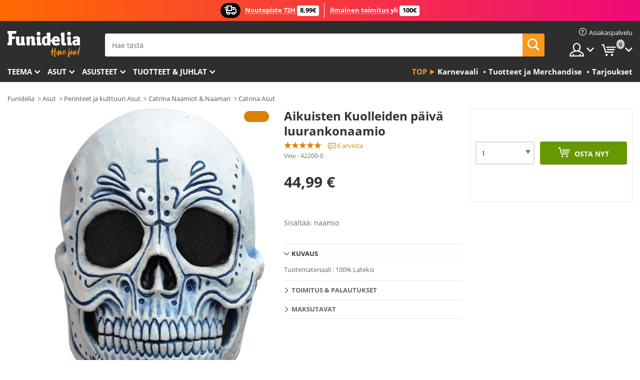

--- FILE ---
content_type: text/html; charset=UTF-8
request_url: https://www.funidelia.fi/aikuisten-kuolleiden-paiva-luurankonaamio-42200.html
body_size: 21963
content:

<!DOCTYPE html>
<!--[if gt IE 8]><!-->
<html class="no-js" lang="fi-FI">
<!--<![endif]-->
<head>
    <title>Aikuisten Kuolleiden päivä luurankonaamio. Express-toimitus | Funidelia</title>
    <meta charset="UTF-8">
<meta http-equiv="X-UA-Compatible" content="IE=edge">
<meta name="description" content="Aikuisten Kuolleiden päivä luurankonaamio ilmettäsi piristämään. Omaperäinen ja hauska naamio tai silmänaamio juhliisi!">
<meta name="HandheldFriendly" content="True">
<meta name="apple-mobile-web-app-capable" content="yes">
<meta name="viewport" content="width=device-width,initial-scale=1,maximum-scale=1,minimum-scale=1,user-scalable=0">
<meta property="og:title" content="Aikuisten Kuolleiden päivä luurankonaamio. Express-toimitus | Funidelia">
<meta property="og:url" content="https://www.funidelia.fi/aikuisten-kuolleiden-paiva-luurankonaamio-42200.html">
<meta property="og:type" content="article">
<meta property="og:image" content="https://static1.funidelia.com/54469-f4_big/aikuisten-kuolleiden-paiva-luurankonaamio.jpg">
<meta property="og:description" content="Aikuisten Kuolleiden päivä luurankonaamio ilmettäsi piristämään. Omaperäinen ja hauska naamio tai silmänaamio juhliisi!">
<meta property="og:site_name" content="Funidelia">
<meta name="twitter:card" content="summary_large_image">
<meta name="twitter:site" content="@funidelia">
<meta name="twitter:creator" content="@funidelia">
<meta name="twitter:title" content="Aikuisten Kuolleiden päivä luurankonaamio. Express-toimitus | Funidelia">
<meta name="twitter:description" content="Aikuisten Kuolleiden päivä luurankonaamio ilmettäsi piristämään. Omaperäinen ja hauska naamio tai silmänaamio juhliisi!">
<meta name="twitter:image" content="https://static1.funidelia.com/54469-f4_big/aikuisten-kuolleiden-paiva-luurankonaamio.jpg">
<meta name="theme-color" content="#565656">
<meta name="msapplication-navbutton-color" content="#565656">
<meta name="apple-mobile-web-app-capable" content="yes">
<meta name="apple-mobile-web-app-status-bar-style" content="black">
<link href="https://www.funidelia.fi/aikuisten-kuolleiden-paiva-luurankonaamio-42200.html" rel="canonical">
<link href="https://www.funidelia.es/mascara-de-esqueleto-muerte-mexicana-para-adulto-42200.html" rel="alternate" hreflang="es-ES">
<link href="https://www.funidelia.be/masque-squelette-mort-mexicaine-enfant-42200.html" rel="alternate" hreflang="fr-BE">
<link href="https://www.funidelia.fr/masque-squelette-mort-mexicaine-enfant-42200.html" rel="alternate" hreflang="fr-FR">
<link href="https://www.funidelia.ch/mexikanische-totenkopf-maske-fur-erwachsene-42200.html" rel="alternate" hreflang="de-CH">
<link href="https://www.funidelia.ch/fr/masque-squelette-mort-mexicaine-enfant-42200.html" rel="alternate" hreflang="fr-CH">
<link href="https://www.funidelia.ch/it/maschera-scheletro-morte-messicana-per-adulto-42200.html" rel="alternate" hreflang="it-CH">
<link href="https://www.funidelia.de/mexikanische-totenkopf-maske-fur-erwachsene-42200.html" rel="alternate" hreflang="de-DE">
<link href="https://www.funidelia.at/mexikanische-totenkopf-maske-fur-erwachsene-42200.html" rel="alternate" hreflang="de-AT">
<link href="https://www.funidelia.co.uk/day-of-the-dead-skeleton-mask-42200.html" rel="alternate" hreflang="en-GB">
<link href="https://www.funidelia.ie/day-of-the-dead-skeleton-mask-42200.html" rel="alternate" hreflang="en-IE">
<link href="https://www.funidelia.it/maschera-scheletro-morte-messicana-per-adulto-42200.html" rel="alternate" hreflang="it-IT">
<link href="https://www.funidelia.pt/mascara-de-esqueleto-morte-mexicana-para-adulto-42200.html" rel="alternate" hreflang="pt-PT">
<link href="https://www.funidelia.nl/dood-mexicaans-skelet-masker-voor-volwassenen-42200.html" rel="alternate" hreflang="nl-NL">
<link href="https://www.funidelia.com/day-of-the-dead-skeleton-mask-42200.html" rel="alternate" hreflang="en-US">
<link href="https://www.funidelia.com/es/mascara-de-esqueleto-muerte-mexicana-para-adulto-42200.html" rel="alternate" hreflang="es-US">
<link href="https://www.funidelia.pl/maska-szkielet-meksykaska-mier-dla-dorosych-42200.html" rel="alternate" hreflang="pl-PL">
<link href="https://www.funidelia.dk/day-of-the-dead-skelet-maske-42200.html" rel="alternate" hreflang="da-DK">
<link href="https://www.funidelia.se/day-of-the-dead-mexikansk-skelett-mask-42200.html" rel="alternate" hreflang="sv-SE">
<link href="https://www.funidelia.cz/maska-pro-dosple-lebka-ve-stylu-dne-mrtvch-42200.html" rel="alternate" hreflang="cs-CZ">
<link href="https://www.funidelia.cl/mascara-de-esqueleto-muerte-mexicana-para-adulto-42200.html" rel="alternate" hreflang="es-CL">
<link href="https://www.funidelia.co/mascara-de-esqueleto-muerte-mexicana-para-adulto-42200.html" rel="alternate" hreflang="es-CO">
<link href="https://www.funidelia.no/meksikansk-dod-skjelett-maske-voksen-42200.html" rel="alternate" hreflang="nn-NO">
<link href="https://www.funidelia.fi/aikuisten-kuolleiden-paiva-luurankonaamio-42200.html" rel="alternate" hreflang="fi-FI">
<link href="https://www.funidelia.mx/mascara-de-esqueleto-muerte-mexicana-para-adulto-42200.html" rel="alternate" hreflang="es-MX">
<link href="https://www.funidelia.pe/mascara-de-esqueleto-muerte-mexicana-para-adulto-42200.html" rel="alternate" hreflang="es-PE">
<link href="https://www.funidelia.ca/day-of-the-dead-skeleton-mask-42200.html" rel="alternate" hreflang="en-CA">
<link href="https://www.funidelia.ca/fr/masque-squelette-mort-mexicaine-enfant-42200.html" rel="alternate" hreflang="fr-CA">
<link href="https://www.funidelia.com.br/mascara-de-esqueleto-morte-mexicana-para-adulto-42200.html" rel="alternate" hreflang="pt-BR">
<link href="https://www.funidelia.sg/day-of-the-dead-skeleton-mask-42200.html" rel="alternate" hreflang="en-SG">
<link href="https://www.funidelia.co.il/ywm-sl-mskt-sld-hmlh-42200.html" rel="alternate" hreflang="he-IL">
<link href="https://www.funidelia.co.il/en/day-of-the-dead-skeleton-mask-42200.html" rel="alternate" hreflang="en-IL">
<link href="https://www.funidelia.com.ua/maska-skeleta-den-mertvih-dla-doroslih-42200.html" rel="alternate" hreflang="uk-UA">
<link href="https://www.funidelia.com.ua/ru/day-of-the-dead-skeleton-mask-42200.html" rel="alternate" hreflang="ru-UA">
<link href="https://www.funidelia.co.nz/day-of-the-dead-skeleton-mask-42200.html" rel="alternate" hreflang="en-NZ">
<link href="https://www.funidelia.com.au/day-of-the-dead-skeleton-mask-42200.html" rel="alternate" hreflang="en-AU">
<link href="https://www.funidelia.ro/masc-de-schelet-moartea-mexican-pentru-adult-42200.html" rel="alternate" hreflang="ro-RO">
<link href="https://www.funidelia.com.pa/mascara-de-esqueleto-muerte-mexicana-para-adulto-42200.html" rel="alternate" hreflang="es-PA">
<link href="https://www.funidelia.com.ar/mascara-de-esqueleto-muerte-mexicana-para-adulto-42200.html" rel="alternate" hreflang="es-AR">
<link href="https://www.funidelia.gr/maska-emera-ton-nekron-gia-enelikes-42200.html" rel="alternate" hreflang="el-GR">
<link href="https://www.funidelia.hr/dan-mrtvih-kostur-maska-za-odrasle-42200.html" rel="alternate" hreflang="hr-HR">
<link href="https://www.funidelia.jp/da-ren-yong-si-zheno-ri-hai-gumasuku-42200.html" rel="alternate" hreflang="ja-JP">
<link href="https://www.funidelia.hu/mexikoi-halottak-napja-csontvaz-maszk-42200.html" rel="alternate" hreflang="hu-HU">
<link href="https://www.funidelia.ph/day-of-the-dead-skeleton-mask-42200.html" rel="alternate" hreflang="en-PH">
<link href="https://www.funidelia.sk/maska-kostra-de-mtvych-42200.html" rel="alternate" hreflang="sk-SK">
<link href="https://www.funidelia.ru/day-of-the-dead-skeleton-mask-42200.html" rel="alternate" hreflang="ru-RU">
<link href="https://www.funidelia.bg/maska-na-skelet-za-dena-na-mrtvite-za-vzrastni-42200.html" rel="alternate" hreflang="bg-BG">
<link href="https://www.funidelia.ee/day-of-the-dead-skeleton-mask-42200.html" rel="alternate" hreflang="et-EE">
<link href="https://www.funidelia.lt/adults-mexican-death-skeleton-mask-42200.html" rel="alternate" hreflang="lt-LT">
<link href="https://www.funidelia.lv/adults-mexican-death-skeleton-mask-42200.html" rel="alternate" hreflang="lv-LV">
<link href="https://www.funidelia.si/day-of-the-dead-okostnjak-maska-42200.html" rel="alternate" hreflang="sl-SL">
<link href="https://www.funidelia.es/mascara-de-esqueleto-muerte-mexicana-para-adulto-42200.html" rel="alternate" hreflang="es">
<link href="https://www.funidelia.fr/masque-squelette-mort-mexicaine-enfant-42200.html" rel="alternate" hreflang="fr">
<link href="https://www.funidelia.de/mexikanische-totenkopf-maske-fur-erwachsene-42200.html" rel="alternate" hreflang="de">
<link href="https://www.funidelia.nl/dood-mexicaans-skelet-masker-voor-volwassenen-42200.html" rel="alternate" hreflang="nl">
<link href="https://www.funidelia.com/day-of-the-dead-skeleton-mask-42200.html" rel="alternate" hreflang="en">
<link href="https://www.funidelia.pt/mascara-de-esqueleto-morte-mexicana-para-adulto-42200.html" rel="alternate" hreflang="pt">
<link href="https://www.funidelia.it/maschera-scheletro-morte-messicana-per-adulto-42200.html" rel="alternate" hreflang="it">
<link href="https://static1.funidelia.com" rel="preconnect" crossorigin="">
<link href="https://static1.funidelia.com" rel="dns-prefetch">
<link href="/newfront/css/funidelia6/fancybox.min.css" rel="stylesheet">
<link href="/newfront/css/funidelia6/bootstrap-datetimepicker.min.css" rel="stylesheet">
<link href="/newfront/css/funidelia6/global.css" rel="stylesheet">
<link href="/newfront/css/funidelia6/cookieconsent.css" rel="stylesheet">
<script src="/newfront/js/funidelia6/cookie-consent-didomi.js" defer></script>
<script src="//widget.trustpilot.com/bootstrap/v5/tp.widget.bootstrap.min.js" async></script>
<script src="/newfront/js/funidelia6/libs/jquery.js"></script>
<script src="/newfront/js/funidelia6/libs/lazysizes.min.js"></script>
<script type="text/javascript">window.didomiConfig = { languages: { enabled: ['fi'], default: 'fi' } };</script>    <meta name="csrf-param" content="_csrf">
    <meta name="csrf-token" content="b3ZHUENsN0YhMA8ibgFNJxwdKB4RNVUcC04SMwJfAzAoMC44IgADBQ==">
    <!-- Fonts -->
    <style>
        /* ------------------------------------------------------ */
        /* FONTS */
        /* ------------------------------------------------------ */
        @font-face {
            font-display: swap;
            font-family: 'Open Sans';
            font-style: normal;
            font-weight: 400;
            src: local('Open Sans'), local('OpenSans'), url(https://fonts.gstatic.com/s/opensans/v13/K88pR3goAWT7BTt32Z01mxJtnKITppOI_IvcXXDNrsc.woff2) format('woff2');
            unicode-range: U+0460-052F, U+20B4, U+2DE0-2DFF, U+A640-A69F
        }

        @font-face {
            font-display: swap;
            font-family: 'Open Sans';
            font-style: normal;
            font-weight: 400;
            src: local('Open Sans'), local('OpenSans'), url(https://fonts.gstatic.com/s/opensans/v13/RjgO7rYTmqiVp7vzi-Q5URJtnKITppOI_IvcXXDNrsc.woff2) format('woff2');
            unicode-range: U+0400-045F, U+0490-0491, U+04B0-04B1, U+2116
        }

        @font-face {
            font-display: swap;
            font-family: 'Open Sans';
            font-style: normal;
            font-weight: 400;
            src: local('Open Sans'), local('OpenSans'), url(https://fonts.gstatic.com/s/opensans/v13/LWCjsQkB6EMdfHrEVqA1KRJtnKITppOI_IvcXXDNrsc.woff2) format('woff2');
            unicode-range: U+1F00-1FFF
        }

        @font-face {
            font-display: swap;
            font-family: 'Open Sans';
            font-style: normal;
            font-weight: 400;
            src: local('Open Sans'), local('OpenSans'), url(https://fonts.gstatic.com/s/opensans/v13/xozscpT2726on7jbcb_pAhJtnKITppOI_IvcXXDNrsc.woff2) format('woff2');
            unicode-range: U+0370-03FF
        }

        @font-face {
            font-display: swap;
            font-family: 'Open Sans';
            font-style: normal;
            font-weight: 400;
            src: local('Open Sans'), local('OpenSans'), url(https://fonts.gstatic.com/s/opensans/v13/59ZRklaO5bWGqF5A9baEERJtnKITppOI_IvcXXDNrsc.woff2) format('woff2');
            unicode-range: U+0102-0103, U+1EA0-1EF9, U+20AB
        }

        @font-face {
            font-display: swap;
            font-family: 'Open Sans';
            font-style: normal;
            font-weight: 400;
            src: local('Open Sans'), local('OpenSans'), url(https://fonts.gstatic.com/s/opensans/v13/u-WUoqrET9fUeobQW7jkRRJtnKITppOI_IvcXXDNrsc.woff2) format('woff2');
            unicode-range: U+0100-024F, U+1E00-1EFF, U+20A0-20AB, U+20AD-20CF, U+2C60-2C7F, U+A720-A7FF
        }

        @font-face {
            font-display: swap;
            font-family: 'Open Sans';
            font-style: normal;
            font-weight: 400;
            src: local('Open Sans'), local('OpenSans'), url(https://fonts.gstatic.com/s/opensans/v13/cJZKeOuBrn4kERxqtaUH3VtXRa8TVwTICgirnJhmVJw.woff2) format('woff2');
            unicode-range: U+0000-00FF, U+0131, U+0152-0153, U+02C6, U+02DA, U+02DC, U+2000-206F, U+2074, U+20AC, U+2212, U+2215, U+E0FF, U+EFFD, U+F000
        }

        @font-face {
            font-display: swap;
            font-family: 'Open Sans';
            font-style: normal;
            font-weight: 700;
            src: local('Open Sans Bold'), local('OpenSans-Bold'), url(https://fonts.gstatic.com/s/opensans/v13/k3k702ZOKiLJc3WVjuplzK-j2U0lmluP9RWlSytm3ho.woff2) format('woff2');
            unicode-range: U+0460-052F, U+20B4, U+2DE0-2DFF, U+A640-A69F
        }

        @font-face {
            font-display: swap;
            font-family: 'Open Sans';
            font-style: normal;
            font-weight: 700;
            src: local('Open Sans Bold'), local('OpenSans-Bold'), url(https://fonts.gstatic.com/s/opensans/v13/k3k702ZOKiLJc3WVjuplzJX5f-9o1vgP2EXwfjgl7AY.woff2) format('woff2');
            unicode-range: U+0400-045F, U+0490-0491, U+04B0-04B1, U+2116
        }

        @font-face {
            font-display: swap;
            font-family: 'Open Sans';
            font-style: normal;
            font-weight: 700;
            src: local('Open Sans Bold'), local('OpenSans-Bold'), url(https://fonts.gstatic.com/s/opensans/v13/k3k702ZOKiLJc3WVjuplzBWV49_lSm1NYrwo-zkhivY.woff2) format('woff2');
            unicode-range: U+1F00-1FFF
        }

        @font-face {
            font-display: swap;
            font-family: 'Open Sans';
            font-style: normal;
            font-weight: 700;
            src: local('Open Sans Bold'), local('OpenSans-Bold'), url(https://fonts.gstatic.com/s/opensans/v13/k3k702ZOKiLJc3WVjuplzKaRobkAwv3vxw3jMhVENGA.woff2) format('woff2');
            unicode-range: U+0370-03FF
        }

        @font-face {
            font-display: swap;
            font-family: 'Open Sans';
            font-style: normal;
            font-weight: 700;
            src: local('Open Sans Bold'), local('OpenSans-Bold'), url(https://fonts.gstatic.com/s/opensans/v13/k3k702ZOKiLJc3WVjuplzP8zf_FOSsgRmwsS7Aa9k2w.woff2) format('woff2');
            unicode-range: U+0102-0103, U+1EA0-1EF9, U+20AB
        }

        @font-face {
            font-display: swap;
            font-family: 'Open Sans';
            font-style: normal;
            font-weight: 700;
            src: local('Open Sans Bold'), local('OpenSans-Bold'), url(https://fonts.gstatic.com/s/opensans/v13/k3k702ZOKiLJc3WVjuplzD0LW-43aMEzIO6XUTLjad8.woff2) format('woff2');
            unicode-range: U+0100-024F, U+1E00-1EFF, U+20A0-20AB, U+20AD-20CF, U+2C60-2C7F, U+A720-A7FF
        }

        @font-face {
            font-display: swap;
            font-family: 'Open Sans';
            font-style: normal;
            font-weight: 700;
            src: local('Open Sans Bold'), local('OpenSans-Bold'), url(https://fonts.gstatic.com/s/opensans/v13/k3k702ZOKiLJc3WVjuplzOgdm0LZdjqr5-oayXSOefg.woff2) format('woff2');
            unicode-range: U+0000-00FF, U+0131, U+0152-0153, U+02C6, U+02DA, U+02DC, U+2000-206F, U+2074, U+20AC, U+2212, U+2215, U+E0FF, U+EFFD, U+F000
        }

        @font-face {
            font-family: 'iconfuni';
            font-display: swap;
            src: url('https://static1.funidelia.com/fonts/funidelia6/iconfuni.eot?m8h5y2');
            src: url('https://static1.funidelia.com/fonts/funidelia6/iconfuni.eot?m8h5y2#iefix') format('embedded-opentype'),
            url('https://static1.funidelia.com/fonts/funidelia6/iconfuni.ttf?m8h5y2') format('truetype'),
            url('https://static1.funidelia.com/fonts/funidelia6/iconfuni.woff?m8h5y2') format('woff'),
            url('https://static1.funidelia.com/fonts/funidelia6/iconfuni.svg?m8h5y2#iconfuni') format('svg');
            font-weight: normal;
            font-style: normal;
        }
    </style>


    <!-- I: Pixels Header -->
    <!-- I: GOOGLE ANALYTICS -->
<script type="text/javascript">
    
    function getCookie(k){ return(document.cookie.match('(^|; )'+k+'=([^;]*)')||0)[2] }
  if (typeof ga !== 'undefined') {
        ga('create', 'UA-88939193-1', 'auto');
        ga('require', 'displayfeatures');
        // AB Test variable
        ga('set', 'dimension4', 'Control');
        // Multilanguage custom dimension
      (function(window) {
          var d=(window.location.host).split("."); d=d[d.length-1];
          if(d==='ch' && typeof ga!=='undefined') {
              var p=(window.location.pathname).split("/"); p=(p.length>1)? p[1]:p;
              if(p.match(/^[a-zA-Z]{2}$/gi))
                    ga('set', 'dimension5', p);
            }
        })(window);
        // ClientID cookie to custom dimension
      (function(clientId) {
          if(typeof clientId!=='undefined' && clientId!=='') {
              var c=(clientId.split(".")[2] + '.' + clientId.split(".")[3]);
                ga('set', 'dimension6', c);
            }
        })(getCookie('_ga'));

        // Send the page view
        ga('send', 'pageview');
        ga('require', 'ecommerce');
    }
</script>
<!-- F: GOOGLE ANALYTICS -->
    <!-- F: Pixels Header -->
    <meta name="format-detection" content="telephone=no">

    <link rel="shortcut icon" href="https://static1.funidelia.com/img/icons/funidelia6/favicon.ico"/>
    <link rel="apple-touch-icon" sizes="57x57"
          href="https://static1.funidelia.com/img/icons/funidelia6/apple-touch-icon-57x57.png">
    <link rel="apple-touch-icon" sizes="72x72"
          href="https://static1.funidelia.com/img/icons/funidelia6/apple-touch-icon-72x72.png">
    <link rel="apple-touch-icon" sizes="114x114"
          href="https://static1.funidelia.com/img/icons/funidelia6/apple-touch-icon-114x114.png">
    <link rel="apple-touch-icon" sizes="144x144"
          href="https://static1.funidelia.com/img/icons/funidelia6/apple-touch-icon-144x144.png">
    <link rel="apple-touch-icon" sizes="60×60"
          href="https://static1.funidelia.com/img/icons/funidelia6/touch-icon-iphone-60x60.png">
    <link rel="apple-touch-icon" sizes="76×76"
          href="https://static1.funidelia.com/img/icons/funidelia6/touch-icon-ipad-76x76.png">
    <link rel="apple-touch-icon" sizes="120×120"
          href="https://static1.funidelia.com/img/icons/funidelia6/touch-icon-iphone-retina-120x120.png">
    <link rel="apple-touch-icon" sizes="152×152"
          href="https://static1.funidelia.com/img/icons/funidelia6/touch-icon-ipad-retina-152x152.png">
    <link rel="apple-touch-icon" sizes="180×180"
          href="https://static1.funidelia.com/img/icons/funidelia6/apple-touch-icon-180x180.png">
    <link rel="icon" sizes="192×192" href="https://static1.funidelia.com/img/icons/funidelia6/touch-icon-192x192.png">
    <link rel="icon" sizes="128×128" href="https://static1.funidelia.com/img/icons/funidelia6/touch-icon-128x128.png">

    </head>
<body id="product-page">
<!-- Google Tag Manager -->
<script>                    
                    dataLayer = window.dataLayer||[];
                    dataLayer.push({"id_product":"42200","avgval":"4.6667","numval":"6","id_shop":29,"id_lang":14,"store":"fi","currency":"EUR","environment":"PRO","vertexModeShopEnabled":1,"vertexModeLangEnabled":1,"vertexEventShops":["1","2","4","6","7","8","9","10","11","12","13","16","20","21","24","29","39","42","43","48","50","52"],"vertexEventLangs":["1","2","3","4","5","6","7","8","9","10","11","14","23","26","27","29","30","31"],"languageCode":"fi-FI","testAbName":"","id_testab_segment":"","pageCategory":"product"});
                    function gtag(){dataLayer.push(arguments);}
                    gtag('js', new Date());
                </script><script>
                window.dataLayer = window.dataLayer || [];
                function gtag(){dataLayer.push(arguments);}
                gtag('config', {
                    'allow_enhanced_conversions': true
                });
                var enhanced_conversion_data = {};
                </script>
                <!-- Google tag (gtag.js) -->
                <script async src='https://www.googletagmanager.com/gtag/js?id=AW-941662587'></script>
                <script>
                window.dataLayer = window.dataLayer || [];
                function gtag(){dataLayer.push(arguments);}
                gtag('js', new Date());
                gtag('config', 'AW-941662587');
                </script><noscript><iframe src="//www.googletagmanager.com/ns.html?id=GTM-5VC4VZ8F"
                height="0" width="0" style="display:none;visibility:hidden"></iframe></noscript>
                <script>(function(w,d,s,l,i){w[l]=w[l]||[];w[l].push({'gtm.start':
                new Date().getTime(),event:'gtm.js'});var f=d.getElementsByTagName(s)[0],
                j=d.createElement(s),dl=l!='dataLayer'?'&l='+l:'';j.async=true;j.src=
                '//www.googletagmanager.com/gtm.js?id='+i+dl;f.parentNode.insertBefore(j,f);
                })(window,document,'script','dataLayer','GTM-5VC4VZ8F');</script><!-- End Google Tag Manager -->
<script type="text/javascript">var languageItems=(function(){var _languages={"d4a8968f52233729744797511ed0b4c0":"Oletko varma, että haluat poistaa nämä kohteet?","80ebdccece38141cd9c0f9b3b623091f":"Oletko varma, että haluat poistaa tämän kohteen?","074b03b4412887edb3e3a82e13af0805":"Käännöskieli: {name}","c9cc8cce247e49bae79f15173ce97354":"Tallenna","d3d2e617335f08df83599665eef8a418":"Sulje","2c001e112362cf23b3ae510a082bfd2f":"Katso lisää","92eb39a1407d02c39fc0403548241472":"Sulje","c505a523b530a1d6cbe1032888faf4cf":"Katso kaikki vaihtoehdot","dc52ced9d4cb3e54bc844d244eabf16e":"Piilota","a1bb4005c97d90c2b9e6e5e70aeb4a39":"Katso profiili","89de7cdf72ec3e86dc4e9f855cceceeb":"Koko","3a9d91e217cf6dc8f7bdb006d3ee59b7":"Hinta","ca2c86ecadd1cc864d4cad2935120ba9":"Uusi","4352a5342c0822e2b90b767c1a412fe2":"Saatavilla","75be016667431efb1831274f515a59b4":"Ennen","d20f652b79b41449b66aaa14831b6b12":"Lisää","4cb47e60921d2f6c40e1983714081495":"Hakuehdotukset","9cfefed8fb9497baa5cd519d7d2bb5d7":":ssa"};return{getLanguageItems:function(){return _languages;}};})();</script>
<!-- HEADER START -->
<script type="application/ld+json">{"@context":"http:\/\/schema.org\/","@type":"Organization","name":"Funidelia","legalName":"FUNIGLOBAL DEVELOPMENTS SL","url":"https:\/\/www.funidelia.info","logo":"https:\/\/www.funidelia.fi\/img\/global\/funidelia_logo.png","brand":{"@type":"Brand","name":"Funidelia","logo":"https:\/\/www.funidelia.fi\/img\/global\/funidelia_logo.png","slogan":"Have Fun!","url":"https:\/\/www.funidelia.fi\/"}}</script><header id="header">
    <section id="header-msg" class="wc2">
	<div class="phase1">
		<span class="ico"><i class="ico-send-ng"></i>&nbsp;</span> 
 
			<span class="txt-h1">Noutopiste 72H</span>
		 
			<span class="txt-h2">8,99€</span>
	</div>
 
		<div class="phase2">
 
				<span class="txt-h1">Ilmainen toimitus</span>
			yli 
 
				<span class="txt-h2">100€</span>
		</div>
		<script type="text/javascript">
			var limit_date = '2026-12-31 23:59:59';
		</script>
</section>
    <div id="header-ctt" class="container">
        <h2 id="header-brand"><a href="/" title="Mene etusivulle">Funidelia. Internetin online-naamiaisasu- ja lisätarvikekauppasi.</a></h2>
        <section id="header-nav">
			<ul class="header-nav-menu">
				<li class="head-client"><a href="/faq/asiakaspalvelu" title="Asiakaspalvelu" class="opt" ><i class="ico-hn-client"></i><span class="txt">Asiakaspalvelu</span></a></li>
				<li class="head-sep"></li>
				<li class="head-search"><a href="#" title="Etsi" class="opt js-head-search"><span class="txt">Etsi</span></a></li>
				<li class="head-user dropdown">
					<a class="opt dropdown-toggle" data-toggle="dropdown" aria-haspopup="true" aria-expanded="false" title="Oma tilini"><span class="txt">Oma tilini</span></a>
					<div class="dropdown-menu dropdown-menu-right">
						<div id="my-account-login-form" style="display: block;">
							<span class="hidden">Kirjaudu sisään:</span>
							<form id="loginForm-header" name="loginForm" method="POST" action="/index.php?controller=authentication" class="form">
								<fieldset>
									<div class="form-group">
										<label for="loginForm-cps-email">Sähköposti:</label>
										<input type="text" name="email" id="loginForm-cps-email" value="" class="form-control">
									</div>
									<div class="form-group">
										<label for="loginForm-cps-password">Salasana:</label>
										<input type="password" name="passwd" id="loginForm-cps-password" value="" class="form-control" />
									</div>
									<div class="form-group">
										<input type="submit" id="loginForm-header-submit" name="SubmitLogin" class="btn-form" value="Sisään" />
										<span class="link" data-ref="/index.php?controller=password" onclick="window.location.href=this.getAttribute('data-ref');"
                                              title="Palauta salasanasi klikkamalla tästä">
                                            Oletko unohtanut salasanasi?                                        </span>
									</div>
								</fieldset>
							</form>
						</div>
					</div>
				</li>
					<li id="cart" class="head-cart dropdown">
						<a href="https://www.funidelia.fi/cart" title="Korini" class="opt dropdown-toggle active" data-toggle="dropdown" id="slidecartBtn"><span class="txt">Korini</span> <span class="badged num funi-blockcartbadge">&nbsp;</span></a>

						<div id="slidecart" class="slidecart dropdown-menu dropdown-menu-right">
							<span class="dropdown-header">Ostoskorini</span>
							<div class="dropdown-padd">
                                <div class="lazyloading"></div>
							</div>
						</div>
					</li>
			</ul>
        </section>
		<section id="header-search">
			<div class="search-form">

				<form id="searhForm-header" action="/search" method="get">
					<fieldset>
						<div class="search-group">
							<label for="query">Etsi:</label>
							<input type="text" id="searchForm-query-header" name="query" class="form-control" placeholder="Hae tästä" />
							<input type="reset" value="x" class="searchForm-reset-header" />
							<span class="search-group-btn">
								<button type="submit" id="searchForm-submit-header" class="btn btn-search">
									<i class="icf-search"></i><span class="txt">Etsi</span>
								</button>
							</span>
						</div>
					</fieldset>
				</form>
			</div>
		</section>
<section id="header-menu">
	<a id="slidemenuBtn" href="#slidemenu" title="Mitä haluat ostaa?" class="opt-menu dropdown-toggle"><span class="txt">Mitä haluat ostaa?</span></a>
	<div id="slidemenu" >
		<div class="header-menu-responsive dropdown-menu">
			<ul class="header-menu-movil clearfix">
				<li class="opt-movil "><a title="Palaa takaisin" class="sidr-close-window opt-back">Palaa takaisin</a></li>
				<li class="opt-movil "><a title="Oma tilini" id="menu-movil-user-btn"  class="opt-user">Oma tilini</a></li>
				
				<li id="header-movil-user" class="clearfix">
					<div id="my-account-login-form-mobile" style="display: block;">
						<span class="hidden">Kirjaudu sisään:</span>
						<form id="loginFormMobile" name="loginForm" method="POST" action="/index.php?controller=authentication&back=https://www.funidelia.fi/aikuisten-kuolleiden-paiva-luurankonaamio-42200.html"  class="form">
							<fieldset>
								<div class="form-group">
									<label for="loginFormMobile-cps-email">Sähköposti:</label>
									<input type="text" name="email" id="loginFormMobile-cps-email" value="" class="form-control">
								</div>
								<div class="form-group">
									<label for="loginFormMobile-cps-password">Salasana:</label>
									<input type="password" name="passwd" id="loginFormMobile-cps-password" value="" class="form-control" />
								</div>
								<input type="submit" id="loginFormMobile-submit" name="SubmitLogin" class="btn-form" value="Sisään" />
                                <span class="link" data-ref="/index.php?controller=password" onclick="window.location.href=this.getAttribute('data-ref');"
                                      title="Palauta salasanasi klikkamalla tästä">
                                    Oletko unohtanut salasanasi?                                </span>
							</fieldset>
						</form>
					</div>
				</li>
				
			</ul>
				<ul class="header-menu-nav clearfix">
					<li class="opt-links">
						<div class="menu-h2"><a href="#" title="Lisää tuotteita">Top</a></div>
						<div class="dropdown clearfix">
							<div class="fdo clearfix">
								<ul class="clearfix">
											<li>
			<a href="/juhla/karnevaali/5866" title="Karnevaali Asut" ><img data-src="https://static1.funidelia.com/img/fr_landing_block/funidelia6/landings/20170202_MENULINKS_CARNAVAL_FI.gif" alt="Karnevaali" class="img lazyload"><span class="txt">Karnevaali</span></a>
    	</li>
		<li>
			<a href="/nortti-lahjat/6235" title="Tuotteet ja Merchandise" ><img data-src="https://static1.funidelia.com/img/fr_landing_block/funidelia6/landings/20181029_MENULINKS_MERCHAND_REGALOSFRIKIS_FI.gif" alt="Tuotteet ja Merchandise" class="img lazyload"><span class="txt">Tuotteet ja Merchandise</span></a>
    	</li>
		<li>
			<a href="/funidelia-outlet/8822" title="Tarjoukset" ><img data-src="https://static1.funidelia.com/img/fr_landing_block/funidelia6/landings/20250708_MENULINKS_PROMOCIONES_FI.jpg" alt="Tarjoukset" class="img lazyload"><span class="txt">Tarjoukset</span></a>
    	</li>
								</ul>
							</div>
						</div>
					</li>					
						<li class="opt-normal">
							<div class="menu-h2">
								<a href="/asut/951" title="Teema" >Teema</a>
							</div>
							<div class="dropdown">
								<div class="fdo clearfix">
										<div class="header-menu-cat">
											<div class="menu-column-title">
													<a title="Esillä:" >Esillä:</a>
											</div>
												<ul class="lst-cats">
															<li>
			<a class="gae-menu-mob" href="#" title=""></a>
		</li>
												</ul>
													</div>
													<div class="header-menu-tags ">
                                                        <div class="draggable-module">
                                                        													<div class="menu-column-title">
															<a title="🎉 Parhaat Asut" >🎉 Parhaat Asut</a>
									
													</div>
													<ul class="lst-tags clearfix">
																<li>
			<a href="/asut/elain-ja-hyonteis/3513" title="Eläimet Asut">Eläimet</a>
		</li>
		<li>
			<a href="/teema/poliisi/4964" title="Poliisi Asut">Poliisi</a>
		</li>
		<li>
			<a href="/asut/merirosvo/3327" title="Merirosvot Asut">Merirosvot</a>
		</li>
		<li>
			<a href="/asut/ruoka-ja-juoma/3514" title="Ruoat ja juomat Asut">Ruoat ja juomat</a>
		</li>
		<li>
			<a href="/teema/hedelmat/1270" title="Hedelmät Asut">Hedelmät</a>
		</li>
		<li>
			<a href="/asut/uniformu/3508" title="Ammatit Asut">Ammatit</a>
		</li>
		<li>
			<a href="/asut/klovni-ja-sirkus/3314" title="Klovnit ja sirkus Asut">Klovnit ja sirkus</a>
		</li>
		<li>
			<a href="/asut/peli-ja-videopeli/3510" title="Videopelit Asut">Videopelit</a>
		</li>
		<li>
			<a href="/teema/steampunk/1482" title="Steampunk Asut">Steampunk</a>
		</li>
													</ul>
                                                        </div>
                                                        <div class="draggable-module">
                                                        													<div class="menu-column-title">
															<a title="🦸 Supersankarit ja pahikset Asut" >🦸 Supersankarit ja pahikset Asut</a>
									
													</div>
													<ul class="lst-tags clearfix">
																<li>
			<a href="/asut/batman/3050" title="Batman Asut">Batman</a>
		</li>
		<li>
			<a href="/teema/jokeri/4544" title="Jokeri Asut">Jokeri</a>
		</li>
		<li>
			<a href="/asut/harley-quinn/5196" title="Harley Quinn Asut">Harley Quinn</a>
		</li>
		<li>
			<a href="/asut/terasmies/3384" title="Teräsmies Asut">Teräsmies</a>
		</li>
		<li>
			<a href="/asut/ihmenainen/3444" title="Ihmenainen Asut">Ihmenainen</a>
		</li>
		<li>
			<a href="/asut/kapteeni-amerikka/3082" title="Kapteeni Amerikka Asut">Kapteeni Amerikka</a>
		</li>
		<li>
			<a href="/asut/kissanainen/5711" title="Kissanainen Asut">Kissanainen</a>
		</li>
		<li>
			<a href="/asut/the-flash/3161" title="The Flash Asut">The Flash</a>
		</li>
		<li>
			<a href="/asut/power-rangers/3335" title="Power Rangers Asut">Power Rangers</a>
		</li>
		<li>
			<a href="/asut/hamahakkimies/3376" title="Hämähäkkimies Asut">Hämähäkkimies</a>
		</li>
		<li>
			<a href="/asut/teini-ikaiset-mutanttininjakilpikonnat/3240" title="Teini-ikäiset Mutanttininjakilpikonnat Asut">Teini-ikäiset Mutanttininjakilpikonnat</a>
		</li>
		<li>
			<a href="/asut/supersankari-ja-pahis/3509" title="Kaikki Supersankarit Asut">Kaikki Supersankarit Asut</a>
		</li>
													</ul>
                                                        </div>
													</div>
													<div class="header-menu-tags ">
                                                        <div class="draggable-module">
                                                        													<div class="menu-column-title">
															<a title="⌛️ Vuosikymmenet" >⌛️ Vuosikymmenet</a>
									
													</div>
													<ul class="lst-tags clearfix">
																<li>
			<a href="/asut/20-luku-flapper-ja-burleski/3031" title="20-luku: Flapper ja Burleski Asut">20-luku: Flapper ja Burleski</a>
		</li>
		<li>
			<a href="/asut/50-luku-rock-and-roll/3034" title="50-luku: Rock and roll Asut">50-luku: Rock and roll</a>
		</li>
		<li>
			<a href="/asut/60-luku-hippiliike/3035" title="60-luku: Hippiliike Asut">60-luku: Hippiliike</a>
		</li>
		<li>
			<a href="/asut/70-luku-disko-ja-sutenoorit/3036" title="70-luku: Disko Asut">70-luku: Disko</a>
		</li>
		<li>
			<a href="/asut/80-luku-pop-musiikki/3037" title="80-luku ja 90-luku: Pop-musiikki Asut">80-luku ja 90-luku: Pop-musiikki</a>
		</li>
		<li>
			<a href="/asut/vuosikymmenet/3497" title="Kaikki Vuosikymmenet Asut">Kaikki Vuosikymmenet Asut</a>
		</li>
													</ul>
                                                        </div>
                                                        <div class="draggable-module">
                                                        													<div class="menu-column-title">
															<a title="⚔️  Historiallinen" >⚔️  Historiallinen</a>
									
													</div>
													<ul class="lst-tags clearfix">
																<li>
			<a href="/asut/rooma/3354" title="Rooma Asut">Rooma</a>
		</li>
		<li>
			<a href="/teema/viikingit/1540" title="Viikingit Asut">Viikingit</a>
		</li>
		<li>
			<a href="/teema/egypti/1230" title="Egypti Asut">Egypti</a>
		</li>
		<li>
			<a href="/asut/keskiaikaiset/3276" title="Keskiaikainen Asut">Keskiaikainen</a>
		</li>
		<li>
			<a href="/teema/luolamies/1188" title="Luolamies Asut">Luolamies</a>
		</li>
		<li>
			<a href="/asut/villi-lansi/3507" title="Länkkäri Asut">Länkkäri</a>
		</li>
		<li>
			<a href="/asut/maailma-ja-kulttuuri/3506" title="Kaikki Perinteet ja kulttuuri Asut">Kaikki Perinteet ja kulttuuri Asut</a>
		</li>
													</ul>
                                                        </div>
                                                        <div class="draggable-module">
                                                        													<div class="menu-column-title">
															<a title="🎬 Elokuvat ja sarjat" >🎬 Elokuvat ja sarjat</a>
									
													</div>
													<ul class="lst-tags clearfix">
																<li>
			<a href="/squid-game-asut-ja-naamiaisasut/8830" title="Squid Game Asut">Squid Game</a>
		</li>
		<li>
			<a href="/asut/harry-potter/3189" title="Harry Potter Asut">Harry Potter</a>
		</li>
		<li>
			<a href="/teema/katyrit/1286" title="Kätyrit Asut">Kätyrit</a>
		</li>
		<li>
			<a href="/peaky-blinders-gangsteriklaani-asut-ja-naamiaisasut/8662" title="Peaky Blinders - gangsteriklaani Asut">Peaky Blinders - gangsteriklaani</a>
		</li>
		<li>
			<a href="/asut/grease/3179" title="Grease Asut">Grease</a>
		</li>
		<li>
			<a href="/asut/taru-sormusten-herrasta/3142" title="Taru sormusten herrasta Asut">Taru sormusten herrasta</a>
		</li>
		<li>
			<a href="/asut/jali-ja-suklaatehdas/3086" title="Jali ja suklaatehdas Asut">Jali ja suklaatehdas</a>
		</li>
		<li>
			<a href="/asut/ihmemaa-oz/3138" title="Ihmemaa Oz Asut">Ihmemaa Oz</a>
		</li>
		<li>
			<a href="/asut/star-wars/3378" title="Star Wars Asut">Star Wars</a>
		</li>
		<li>
			<a href="/asut/liisa-ihmemaassa/3017" title="Liisa ihmemaassa Asut">Liisa ihmemaassa</a>
		</li>
		<li>
			<a href="/asut/seesamitie/3049" title="Seesamitie & Muppetit Asut">Seesamitie & Muppetit</a>
		</li>
		<li>
			<a href="/asut/disneyn-prinsessa/3503" title="Disneyn prinsessat Asut">Disneyn prinsessat</a>
		</li>
		<li>
			<a href="/asut/disney/3543" title="Kaikki Disney Asut">Kaikki Disney Asut</a>
		</li>
		<li>
			<a href="/asut/tv-ja-elokuva/3502" title="Kaikki Elokuvat ja sarjat Asut">Kaikki Elokuvat ja sarjat Asut</a>
		</li>
													</ul>
                                                        </div>
													</div>
													<div class="header-menu-tags ">
                                                        <div class="draggable-module">
                                                        													<div class="menu-column-title">
															<a title="📺 Piirretty" >📺 Piirretty</a>
									
													</div>
													<ul class="lst-tags clearfix">
																<li>
			<a href="/asut/miraculous-ladybug/5984" title="Miraculous Ladybug Asut">Miraculous Ladybug</a>
		</li>
		<li>
			<a href="/asut/dragon-ball/3121" title="Dragon Ball Asut">Dragon Ball</a>
		</li>
		<li>
			<a href="/masa-ja-karhu-asut/7400" title="Masha and the Bear (Maša ja Karhu) Asut">Masha and the Bear (Maša ja Karhu)</a>
		</li>
		<li>
			<a href="/asut/pj-masks/6145" title="PJ Masks Asut">PJ Masks</a>
		</li>
		<li>
			<a href="/asut/ryhma-hau/3517" title="Ryhmä Hau Asut">Ryhmä Hau</a>
		</li>
		<li>
			<a href="/asut/smurffit/3260" title="Smurffit Asut">Smurffit</a>
		</li>
		<li>
			<a href="/asut/kippari-kalle/3334" title="Kippari-Kalle Asut">Kippari-Kalle</a>
		</li>
		<li>
			<a href="/asut/kiviset-ja-soraset/3259" title="Kiviset ja Soraset Asut">Kiviset ja Soraset</a>
		</li>
		<li>
			<a href="/asut/scooby-doo/3360" title="Scooby-Doo Asut">Scooby-Doo</a>
		</li>
		<li>
			<a href="/asut/animaatio/3501" title="Kaikki Piirretty Asut">Kaikki Piirretty Asut</a>
		</li>
													</ul>
                                                        </div>
                                                        <div class="draggable-module">
                                                        													<div class="menu-column-title">
															<a title="🎉 Enemmän karnevaaliasuja" >🎉 Enemmän karnevaaliasuja</a>
									
													</div>
													<ul class="lst-tags clearfix">
																<li>
			<a href="/asut/elain-ja-hyonteis/3513" title="Eläimet Asut">Eläimet</a>
		</li>
		<li>
			<a href="/teema/poliisi/4964" title="Poliisi Asut">Poliisi</a>
		</li>
		<li>
			<a href="/asut/merirosvo/3327" title="Merirosvot Asut">Merirosvot</a>
		</li>
		<li>
			<a href="/asut/ruoka-ja-juoma/3514" title="Ruoat ja juomat Asut">Ruoat ja juomat</a>
		</li>
		<li>
			<a href="/teema/hedelmat/1270" title="Hedelmät Asut">Hedelmät</a>
		</li>
		<li>
			<a href="/asut/uniformu/3508" title="Ammatit Asut">Ammatit</a>
		</li>
		<li>
			<a href="/asut/klovni-ja-sirkus/3314" title="Klovnit ja sirkus Asut">Klovnit ja sirkus</a>
		</li>
		<li>
			<a href="/asut/peli-ja-videopeli/3510" title="Videopelit Asut">Videopelit</a>
		</li>
		<li>
			<a href="/teema/steampunk/1482" title="Steampunk Asut">Steampunk</a>
		</li>
		<li>
			<a href="/asut/omaperaiset-ja-hauskat/3515" title="Omaperäiset ja hauskat Asut">Omaperäiset ja hauskat</a>
		</li>
		<li>
			<a href="/asut/puhallettavat/6205" title="Puhallettavat Asut Asut">Puhallettavat Asut</a>
		</li>
													</ul>
                                                        </div>
                                                        <div class="draggable-module">
                                                        													<div class="menu-column-title">
															<a title="🥳 Teemajuhlat" >🥳 Teemajuhlat</a>
									
													</div>
													<ul class="lst-tags clearfix">
																<li>
			<a href="/juhla/karnevaali/5866" title="Karnevaali Asut">Karnevaali</a>
		</li>
		<li>
			<a href="/asut/halloween/3532" title="Halloween Asut">Halloween</a>
		</li>
		<li>
			<a href="/juhla/polttarit/5868" title="Polttarit Asut">Polttarit</a>
		</li>
		<li>
			<a href="/juhla/oktoberfest/5874" title="Oktoberfest Asut">Oktoberfest</a>
		</li>
		<li>
			<a href="/juhla/pyhan-patrickin-paiva/5876" title="St. Patrick's Day Asut">St. Patrick's Day</a>
		</li>
		<li>
			<a href="/juhla/joulu-/5872" title="Joulu Asut">Joulu</a>
		</li>
													</ul>
                                                        </div>
									</div>
								</div>
								<ul class="all">
									<li class="all">
										<a href="/asut/951" title="Katso kaikki">Katso kaikki</a>
									</li>
								</ul>
									<img data-src="https://static1.funidelia.com/img/fr_landing_block/funidelia6/landings/202111_FUNIDELIA_CAB_MENU_DISFRACES_NAVIDAD1.jpg" alt="" class="header-menu-img lazyload">
							</div>
						</li>
						<li class="opt-normal">
							<div class="menu-h2">
								<a href="/asut/951" title="Teema Asut" >Asut</a>
							</div>
							<div class="dropdown">
								<div class="fdo clearfix">
										<div class="header-menu-cat">
											<div class="menu-column-title">
													<a title="Esillä:" >Esillä:</a>
											</div>
												<ul class="lst-cats">
															<li>
			<a class="gae-menu-mob" href="#" title=""></a>
		</li>
												</ul>
													</div>
													<div class="header-menu-tags ">
                                                        <div class="draggable-module">
                                                        													<div class="menu-column-title">
															<a title="👫 Asut Aikuinen" >👫 Asut Aikuinen</a>
									
													</div>
													<ul class="lst-tags clearfix">
																<li>
			<a href="/asut/miehille/1630" title="Asut Miehille">Asut Miehille</a>
		</li>
		<li>
			<a href="/asut/naisille/1631" title="Asut Naisille">Asut Naisille</a>
		</li>
		<li>
			<a href="/asut/aikuisille/1643" title="Kaikki Asut Aikuinen">Kaikki Asut Aikuinen</a>
		</li>
													</ul>
                                                        </div>
													</div>
													<div class="header-menu-tags ">
                                                        <div class="draggable-module">
                                                        													<div class="menu-column-title">
															<a title="👧 Asut Lapsille" >👧 Asut Lapsille</a>
									
													</div>
													<ul class="lst-tags clearfix">
																<li>
			<a href="/asut/pojille/1636" title="Asut Pojille">Asut Pojille</a>
		</li>
		<li>
			<a href="/asut/tytoille/1637" title="Asut Tyttöjen">Asut Tyttöjen</a>
		</li>
		<li>
			<a href="/asut/vauvoille/1646" title="Asut Vauvojen">Asut Vauvojen</a>
		</li>
		<li>
			<a href="/asut/lapsille/1645" title="Kaikki Asut Lapsille">Kaikki Asut Lapsille</a>
		</li>
													</ul>
                                                        </div>
													</div>
													<div class="header-menu-tags ">
                                                        <div class="draggable-module">
                                                        													<div class="menu-column-title">
															<a title="🤠 Muita asuja" >🤠 Muita asuja</a>
									
													</div>
													<ul class="lst-tags clearfix">
																<li>
			<a href="/asut/pluskokoiset/3758" title="Pluskokoiset">Pluskokoiset</a>
		</li>
		<li>
			<a href="/asut/seksikkaat/1087" title="Sexy Asut">Sexy</a>
		</li>
		<li>
			<a href="/pariasut/8110" title="Pari">Pari</a>
		</li>
		<li>
			<a href="/ryhmaasut/6268" title="Ryhmät ja perhe">Ryhmät ja perhe</a>
		</li>
		<li>
			<a href="/asut/koirille/1642" title="Koirille Asut">Koirille</a>
		</li>
		<li>
			<a href="/asut/edulliset/4391" title="Edullinen hinta">Edullinen hinta</a>
		</li>
		<li>
			<a href="/funidelia-outlet/8822" title="Tarjoukset">Tarjoukset</a>
		</li>
													</ul>
                                                        </div>
									</div>
								</div>
								<ul class="all">
									<li class="all">
										<a href="/asut/951" title="Katso kaikki">Katso kaikki</a>
									</li>
								</ul>
									<img data-src="https://static1.funidelia.com/img/fr_landing_block/funidelia6/landings/201908_FUNIDELIA_CAB_MENU_DISFRACES_HALLOWEEN.jpg" alt="" class="header-menu-img lazyload">
							</div>
						</li>
						<li class="opt-normal">
							<div class="menu-h2">
								<a href="/asusteet/5814" title="Asusteet -asu" >Asusteet</a>
							</div>
							<div class="dropdown">
								<div class="fdo clearfix">
										<div class="header-menu-cat">
											<div class="menu-column-title">
													<a title="Esillä:" >Esillä:</a>
											</div>
												<ul class="lst-cats">
															<li>
			<a class="gae-menu-mob" href="#" title=""></a>
		</li>
												</ul>
													</div>
													<div class="header-menu-tags ">
                                                        <div class="draggable-module">
                                                        													<div class="menu-column-title">
															<a title="🎩 Asut Asusteet" >🎩 Asut Asusteet</a>
									
													</div>
													<ul class="lst-tags clearfix">
																<li>
			<a href="/peruukit/1058" title="Peruukit -asu">Peruukit</a>
		</li>
		<li>
			<a href="/meikit/5817" title="Meikki -asu">Meikki</a>
		</li>
		<li>
			<a href="/hatut-kyparat/5825" title="Hatut -asu">Hatut</a>
		</li>
		<li>
			<a href="/tutut-ja-alushameet/1105" title="Tutut -asu">Tutut</a>
		</li>
		<li>
			<a href="/boat/905" title="Boat -asu">Boat</a>
		</li>
		<li>
			<a href="/tightsit-leggingsit/1022" title="Tightsit & leggingsit -asu">Tightsit & leggingsit</a>
		</li>
		<li>
			<a href="/viitat/918" title="Viitat & kaavut -asu">Viitat & kaavut</a>
		</li>
		<li>
			<a href="/siivet/889" title="Siivet ja propellit -asu">Siivet ja propellit</a>
		</li>
		<li>
			<a href="/valomiekat/5843" title="Valomiekat -asu">Valomiekat</a>
		</li>
		<li>
			<a href="/kyparat/922" title="Kypärät -asu">Kypärät</a>
		</li>
		<li>
			<a href="/parrat-viikset/898" title="Parrat & viikset -asu">Parrat & viikset</a>
		</li>
		<li>
			<a href="/pannat/1094" title="Pannat -asu">Pannat</a>
		</li>
		<li>
			<a href="/lasit/965" title="Lasit -asu">Lasit</a>
		</li>
		<li>
			<a href="/asusteet/5814" title="Kaikki Asusteet -asu">Kaikki Asusteet</a>
		</li>
													</ul>
                                                        </div>
                                                        <div class="draggable-module">
                                                        													<div class="menu-column-title">
															<a title="🎭 Asut Naamiot & Naamari" >🎭 Asut Naamiot & Naamari</a>
									
													</div>
													<ul class="lst-tags clearfix">
																<li>
			<a href="/silmanaamiot/892" title="Silmänaamiot -asu">Silmänaamiot</a>
		</li>
		<li>
			<a href="/naamiot/italia-ja-venetsia/3744" title="Italia ja Venetsia Naamiot & Naamari -asu">Italia ja Venetsia Naamiot & Naamari</a>
		</li>
		<li>
			<a href="/naamiot/elain/5985" title="Eläimet Naamiot & Naamari -asu">Eläimet Naamiot & Naamari</a>
		</li>
		<li>
			<a href="/naamiot/klovni/6211" title="Klovnit ja sirkus Naamiot & Naamari -asu">Klovnit ja sirkus Naamiot & Naamari</a>
		</li>
		<li>
			<a href="/naamiot/1017" title="Kaikki Naamiot -asu">Kaikki Naamiot</a>
		</li>
													</ul>
                                                        </div>
													</div>
													<div class="header-menu-tags ">
                                                        <div class="draggable-module">
                                                        													<div class="menu-column-title">
															<a title="🎃 Halloween Asusteet" >🎃 Halloween Asusteet</a>
									
													</div>
													<ul class="lst-tags clearfix">
																<li>
			<a href="/asusteet/halloween/6025" title="Halloween Asusteet -asu">Halloween Asusteet</a>
		</li>
		<li>
			<a href="/aseet/5824" title="Aseet -asu">Aseet</a>
		</li>
		<li>
			<a href="/peruukit/halloween/3737" title="Halloween Peruukit -asu">Halloween Peruukit</a>
		</li>
		<li>
			<a href="/halloween-hatut/8752" title="Halloween Hatut -asu">Halloween Hatut</a>
		</li>
		<li>
			<a href="/demonit-ja-paholaiset-sarvet/8554" title="Demonit ja paholaiset Sarvet -asu">Demonit ja paholaiset Sarvet</a>
		</li>
		<li>
			<a href="/luudat/953" title="Luudat -asu">Luudat</a>
		</li>
		<li>
			<a href="/peruukit/noitien-ja-velhojen/3745" title="Noita ja velhot Peruukit -asu">Noita ja velhot Peruukit</a>
		</li>
		<li>
			<a href="/hatut/noidan/5993" title="Noita ja velhot Hatut -asu">Noita ja velhot Hatut</a>
		</li>
		<li>
			<a href="/peruukit/klovni/6215" title="Klovnit ja sirkus Peruukit -asu">Klovnit ja sirkus Peruukit</a>
		</li>
		<li>
			<a href="/asusteet/halloween/6025" title="Kaikki Halloween Asusteet -asu">Kaikki Halloween Asusteet</a>
		</li>
													</ul>
                                                        </div>
                                                        <div class="draggable-module">
                                                        													<div class="menu-column-title">
															<a title="👹 Halloween Naamiot & Naamari" >👹 Halloween Naamiot & Naamari</a>
									
													</div>
													<ul class="lst-tags clearfix">
																<li>
			<a href="/naamiot/noita/6219" title="Noita ja velhot Naamiot & Naamari -asu">Noita ja velhot Naamiot & Naamari</a>
		</li>
		<li>
			<a href="/kauhuelokuva-naamarit/8094" title="Kauhuelokuva Naamiot & Naamari -asu">Kauhuelokuva Naamiot & Naamari</a>
		</li>
		<li>
			<a href="/ruttolaakari-naamiot-naamari/8184" title="Ruttolääkäri Naamiot & Naamari -asu">Ruttolääkäri Naamiot & Naamari</a>
		</li>
		<li>
			<a href="/hirviot-naamarit/8098" title="Hirviöt Naamiot & Naamari -asu">Hirviöt Naamiot & Naamari</a>
		</li>
		<li>
			<a href="/naamiot/zombie/6217" title="Zombies Naamiot & Naamari -asu">Zombies Naamiot & Naamari</a>
		</li>
		<li>
			<a href="/naamiot/halloween/3730" title="Kaikki Halloween Naamiot -asu">Kaikki Halloween Naamiot</a>
		</li>
													</ul>
                                                        </div>
                                                        <div class="draggable-module">
                                                        													<div class="menu-column-title">
															<a title="🎉 Asut Teemajuhlat" >🎉 Asut Teemajuhlat</a>
									
													</div>
													<ul class="lst-tags clearfix">
																<li>
			<a href="/asusteet/polttari/5975" title="Polttarit Asusteet">Polttarit Asusteet</a>
		</li>
		<li>
			<a href="/oktoberfest-hatut/8071" title="Oktoberfest Asusteet">Oktoberfest Asusteet</a>
		</li>
													</ul>
                                                        </div>
													</div>
													<div class="header-menu-tags ">
                                                        <div class="draggable-module">
                                                        													<div class="menu-column-title">
															<a title="🤡 Halloween Meikki" >🤡 Halloween Meikki</a>
									
													</div>
													<ul class="lst-tags clearfix">
																<li>
			<a href="/meikit/noita-ja-velho/3740" title="Noita ja velhot Meikki -asu">Noita ja velhot Meikki</a>
		</li>
		<li>
			<a href="/demonit-ja-paholaiset-meikki/8753" title="Demonit ja paholaiset Meikki -asu">Demonit ja paholaiset Meikki</a>
		</li>
		<li>
			<a href="/meikit/klovni-ja-sirkus/3741" title="Klovnit ja sirkus Meikki -asu">Klovnit ja sirkus Meikki</a>
		</li>
		<li>
			<a href="/meikit/vampyyri/3739" title="Vampyyrit Meikki -asu">Vampyyrit Meikki</a>
		</li>
		<li>
			<a href="/meikit/zombie/3742" title="Zombies Meikki -asu">Zombies Meikki</a>
		</li>
		<li>
			<a href="/hampaat-ja-torahampaat/949" title="Hampaat ja torahampaat -asu">Hampaat ja torahampaat</a>
		</li>
		<li>
			<a href="/haavat-proteesit/980" title="Haavat ja proteesit -asu">Haavat ja proteesit</a>
		</li>
		<li>
			<a href="/tekoveri/1084" title="Tekoveri -asu">Tekoveri</a>
		</li>
		<li>
			<a href="/meikit/halloween/3728" title="Kaikki Halloween Meikki -asu">Kaikki Halloween Meikki</a>
		</li>
													</ul>
                                                        </div>
                                                        <div class="draggable-module">
                                                        													<div class="menu-column-title">
															<a title="🎄 Asusteet Joulu" >🎄 Asusteet Joulu</a>
									
													</div>
													<ul class="lst-tags clearfix">
																<li>
			<a href="/teema/tonttulakki/4913" title="Tonttulakki -asu">Tonttulakki</a>
		</li>
		<li>
			<a href="/hatut/joulutontun/6070" title="Joulutonttu Hatut -asu">Joulutonttu Hatut</a>
		</li>
		<li>
			<a href="/joulu-hatut/7257" title="Joulu Hatut -asu">Joulu Hatut</a>
		</li>
		<li>
			<a href="/jouluneuleet/5931" title="Jouluneuleet -asu">Jouluneuleet</a>
		</li>
		<li>
			<a href="/uusi-vuosi-asusteet/7174" title="Uusi vuosi Asusteet -asu">Uusi vuosi Asusteet</a>
		</li>
		<li>
			<a href="/siivet/enkelin/6092" title="Enkelit Siivet -asu">Enkelit Siivet</a>
		</li>
		<li>
			<a href="/joulupukki-parrat-ja-viikset/7264" title="Parrat & viikset -asu">Parrat & viikset</a>
		</li>
		<li>
			<a href="/asusteet/joulu/6065" title="Kaikki Joulu Asusteet -asu">Kaikki Joulu Asusteet</a>
		</li>
													</ul>
                                                        </div>
									</div>
								</div>
								<ul class="all">
									<li class="all">
										<a href="/asusteet/5814" title="Katso kaikki">Katso kaikki</a>
									</li>
								</ul>
									<img data-src="https://static1.funidelia.com/img/fr_landing_block/funidelia6/landings/201912_FUNIDELIA_CAB_MENU_ACCESORIOS2.jpg" alt="" class="header-menu-img lazyload">
							</div>
						</li>
						<li class="opt-normal">
							<div class="menu-h2">
								<a href="/nortti-lahjat/6235" title="Tuotteet & Juhlat" >Tuotteet & Juhlat</a>
							</div>
							<div class="dropdown">
								<div class="fdo clearfix">
										<div class="header-menu-cat">
											<div class="menu-column-title">
													<a title="Esillä:" >Esillä:</a>
											</div>
												<ul class="lst-cats">
															<li>
			<a class="gae-menu-mob" href="#" title=""></a>
		</li>
												</ul>
													</div>
													<div class="header-menu-tags ">
                                                        <div class="draggable-module">
                                                        													<div class="menu-column-title">
															<a title="🎁 Tuotteet ja Merchandise" >🎁 Tuotteet ja Merchandise</a>
									
													</div>
													<ul class="lst-tags clearfix">
																<li>
			<a href="/nortti-paidat-t-paidat/6159" title="Nörttimäiset T-paidat">T-paidat</a>
		</li>
		<li>
			<a href="/nortti-villapaidat-takit/6158" title="Nörttimäiset Hupparit">Hupparit</a>
		</li>
		<li>
			<a href="/nortti-mukit/6307" title="Nörttimäiset Mukit">Mukit</a>
		</li>
		<li>
			<a href="/kirjoitus-ja-koulutarvikkeet-kouluun-palaamisen-kunniaksi-lukuvuodelle/7956" title="Nörttimäiset Kirjoitus- ja koulutarvikkeet">Kirjoitus- ja koulutarvikkeet</a>
		</li>
		<li>
			<a href="/nortti-lamput/6233" title="Nörttimäiset Lamput">Lamput</a>
		</li>
		<li>
			<a href="/nortti-sukat/6184" title="Nörttimäiset Sukat">Sukat</a>
		</li>
		<li>
			<a href="/nortti-vaatteet/6156" title="Nörttimäiset Vaatteet">Vaatteet</a>
		</li>
		<li>
			<a href="/nortti-pyjamat/6163" title="Nörttimäiset Pyjamat">Pyjamat</a>
		</li>
		<li>
			<a href="/norttimaiset-reput/6171" title="Nörttimäiset Reput">Reput</a>
		</li>
		<li>
			<a href="/vekottimet-figuurit-ja-kerailytavarat/6312" title="Nörttimäiset Keräilyesineet">Keräilyesineet</a>
		</li>
		<li>
			<a href="/norttikylpytakit/6157" title="Nörttimäiset Kylpytakki & Aamutakki">Kylpytakki & Aamutakki</a>
		</li>
		<li>
			<a href="/nortti-kotitoimisto-lahjat/6229" title="Nörttimäiset Koti">Koti</a>
		</li>
		<li>
			<a href="/supersankarit-pahikset-lahjat/6919" title="Supersankarit ja pahikset Tuotteet ja Merchandise">Supersankarit ja pahikset</a>
		</li>
		<li>
			<a href="/videopelit-pelit-lahjat/6945" title="Videopelit Tuotteet ja Merchandise">Videopelit</a>
		</li>
		<li>
			<a href="/star-wars-lahjat/6906" title="Star Wars Tuotteet ja Merchandise">Star Wars</a>
		</li>
		<li>
			<a href="/disney-lahjat/6716" title="Disney Tuotteet ja Merchandise">Disney</a>
		</li>
		<li>
			<a href="/merchandise-geeky-lahjat-alennus-outlet/8739" title="Tarjoukset tuotteisiin">Tarjoukset tuotteisiin</a>
		</li>
		<li>
			<a href="/nortti-lahjat/6235" title="Kaikki  Merchandise">Kaikki  Merchandise</a>
		</li>
													</ul>
                                                        </div>
                                                        <div class="draggable-module">
                                                        													<div class="menu-column-title">
															<a title="⚡️Harry Potter" >⚡️Harry Potter</a>
									
													</div>
													<ul class="lst-tags clearfix">
																<li>
			<a href="/taikasauvat/harry-potter/5906" title="Harry Potter Taikasauvat">Taikasauvat</a>
		</li>
		<li>
			<a href="/harry-potter-huivit/7254" title="Harry Potter Huivit">Huivit</a>
		</li>
		<li>
			<a href="/harry-potter-vaatteet/6876" title="Harry Potter Vaatteet">Vaatteet</a>
		</li>
		<li>
			<a href="/harry-potter-koti/8809" title="Harry Potter Koti">Koti</a>
		</li>
		<li>
			<a href="/harry-potter-reput/7695" title="Harry Potter Reput">Reput</a>
		</li>
		<li>
			<a href="/harry-potter-tunikat-ja-levitit/7620" title="Harry Potter Kaavut">Kaavut</a>
		</li>
		<li>
			<a href="/harry-potter-lahjat/6766" title="Kaikki Harry Potter Merchandise">Kaikki Harry Potter Merchandise</a>
		</li>
													</ul>
                                                        </div>
													</div>
													<div class="header-menu-tags ">
                                                        <div class="draggable-module">
                                                        													<div class="menu-column-title">
															<a title="🎉 Syntymäpäiväjuhlat Koristeet" >🎉 Syntymäpäiväjuhlat Koristeet</a>
									
													</div>
													<ul class="lst-tags clearfix">
																<li>
			<a href="/ryhma-hau-juhlat/6670" title="Ryhmä Hau Syntymäpäiväkoristeet">Ryhmä Hau</a>
		</li>
		<li>
			<a href="/koristeet/supersankari-ja-pahis/6149" title="Supersankarit ja pahikset Syntymäpäiväkoristeet">Supersankarit ja pahikset</a>
		</li>
		<li>
			<a href="/harry-potter-juhlat/6595" title="Harry Potter Syntymäpäiväkoristeet">Harry Potter</a>
		</li>
		<li>
			<a href="/koristeet/frozen/3754" title="Frozen - Regatul de Gheață Syntymäpäiväkoristeet">Frozen - Regatul de Gheață</a>
		</li>
		<li>
			<a href="/koristeet/disney-prinsessa/6148" title="Disneyn prinsessat Syntymäpäiväkoristeet">Disneyn prinsessat</a>
		</li>
		<li>
			<a href="/koristeet/star-wars/3747" title="Star Wars Syntymäpäiväkoristeet">Star Wars</a>
		</li>
		<li>
			<a href="/masa-ja-karhu-syntymapaivajuhlat/8046" title="Masha and the Bear (Maša ja Karhu) Syntymäpäiväkoristeet">Masha and the Bear (Maša ja Karhu)</a>
		</li>
		<li>
			<a href="/merirosvot-juhlat/6677" title="Merirosvot Syntymäpäiväkoristeet">Merirosvot</a>
		</li>
		<li>
			<a href="/autot-juhlat/6536" title="Autot Syntymäpäiväkoristeet">Autot</a>
		</li>
		<li>
			<a href="/koristeet/batman/3749" title="Batman Syntymäpäiväkoristeet">Batman</a>
		</li>
		<li>
			<a href="/miraculous-ladybug-juhlat/6632" title="Miraculous Ladybug Syntymäpäiväkoristeet">Miraculous Ladybug</a>
		</li>
		<li>
			<a href="/teema/pipsa-possu/1418" title="Pipsa Possu Syntymäpäiväkoristeet">Pipsa Possu</a>
		</li>
		<li>
			<a href="/minni-hiiri-juhlat/6660" title="Minni Hiiri Syntymäpäiväkoristeet">Minni Hiiri</a>
		</li>
		<li>
			<a href="/pj-masks-juhlat/7250" title="PJ Masks Syntymäpäiväkoristeet">PJ Masks</a>
		</li>
		<li>
			<a href="/merenneito-juhlat/8432" title="Merenneito Syntymäpäiväkoristeet">Merenneito</a>
		</li>
		<li>
			<a href="/koristeet/mikki-hiiri/3753" title="Mikki Hiiri Syntymäpäiväkoristeet">Mikki Hiiri</a>
		</li>
		<li>
			<a href="/koristeet/hamahakkimies/3748" title="Hämähäkkimies Syntymäpäiväkoristeet">Hämähäkkimies</a>
		</li>
		<li>
			<a href="/koristeet/super-mario-bros/3751" title="Super Mario Bros Syntymäpäiväkoristeet">Super Mario Bros</a>
		</li>
		<li>
			<a href="/syntymapaivakoristeet-lapsille/7777" title="Kaikki Syntymäpäiväjuhlat Lapsille Koristeet">Kaikki Syntymäpäiväjuhlat Lapsille Koristeet</a>
		</li>
													</ul>
                                                        </div>
													</div>
													<div class="header-menu-tags ">
                                                        <div class="draggable-module">
                                                        													<div class="menu-column-title">
															<a title="🥳 Teemajuhlat" >🥳 Teemajuhlat</a>
									
													</div>
													<ul class="lst-tags clearfix">
																<li>
			<a href="/koristeet/halloween/3732" title="Halloween Koristeet">Halloween</a>
		</li>
		<li>
			<a href="/koristeet/joulu/3734" title="Joulu Koristeet">Joulu</a>
		</li>
		<li>
			<a href="/koristeet/oktoberfest/3735" title="Oktoberfest Koristeet">Oktoberfest</a>
		</li>
		<li>
			<a href="/polttarit-koristeet/8600" title="Polttarit Koristeet">Polttarit</a>
		</li>
		<li>
			<a href="/haat-koristeet/8495" title="Häät Koristeet">Häät</a>
		</li>
		<li>
			<a href="/vauvakutsut-koristeet/8113" title="Vauvakutsut Juhlatkoristeet">Vauvakutsut</a>
		</li>
		<li>
			<a href="/syntymapaivakoristeet-aikuinen/7776" title="Syntymäpäiväjuhlat Aikuinen Juhlatkoristeet">Syntymäpäiväjuhlat Aikuinen</a>
		</li>
		<li>
			<a href="/18-vuotissyntymapaiva-juhlat/8480" title="18-vuotissyntymäpäivä Juhlatkoristeet">18-vuotissyntymäpäivä</a>
		</li>
		<li>
			<a href="/30-vuotissyntymapaiva-juhlat/8481" title="30-vuotissyntymäpäivä Juhlatkoristeet">30-vuotissyntymäpäivä</a>
		</li>
		<li>
			<a href="/40-vuotissyntymapaiva-juhlat/8482" title="40-vuotissyntymäpäivä Juhlatkoristeet">40-vuotissyntymäpäivä</a>
		</li>
		<li>
			<a href="/koristeet/havaiji/4394" title="Havaiji Juhlatkoristeet">Havaiji</a>
		</li>
		<li>
			<a href="/yksisarvinen-juhlat/7396" title="Yksisarvinen Juhlatkoristeet">Yksisarvinen</a>
		</li>
		<li>
			<a href="/60-luku-hippiliike-juhlat/7377" title="60-luku: Hippiliike Juhlatkoristeet">60-luku: Hippiliike</a>
		</li>
		<li>
			<a href="/meksikolainen-juhlat/6649" title="Meskiko ja Mariachi Juhlatkoristeet">Meskiko ja Mariachi</a>
		</li>
		<li>
			<a href="/kattaukset/5842" title="Kattaukset Juhlien">Kattaukset</a>
		</li>
		<li>
			<a href="/pinjatat/1063" title="Pinata Juhlien">Pinata</a>
		</li>
		<li>
			<a href="/ilmapallot/969" title="Ilmapallot Juhlien">Ilmapallot</a>
		</li>
		<li>
			<a href="/teema/kuvausrekvisiitta-ja-valokuvauskoppi/5994" title="Kuvausrekvisiitta Juhlien">Kuvausrekvisiitta</a>
		</li>
		<li>
			<a href="/juhlatkoristeet-alennus-outlet/8740" title="Tarjoukset juhlakoristeisiin ja -somisteisiin">Tarjoukset juhlakoristeisiin ja -somisteisiin</a>
		</li>
		<li>
			<a href="/teemajuhlat/8517" title="Kaikki Teemajuhlat Koristeet">Kaikki Teemajuhlat Koristeet</a>
		</li>
													</ul>
                                                        </div>
									</div>
								</div>
								<ul class="all">
									<li class="all">
										<a href="/nortti-lahjat/6235" title="Katso kaikki">Katso kaikki</a>
									</li>
								</ul>
									<img data-src="https://static1.funidelia.com/img/fr_landing_block/funidelia6/landings/201912_FUNIDELIA_CAB_MENU_MERCHAND.jpg" alt="" class="header-menu-img lazyload">
							</div>
						</li>
				</ul>
			<div class="header-menu-movil-att">
				<div class="menu-h3">Asiakaspalvelu:</div>
				<ul class="clearfix">
					<li><a href="/faq/asiakaspalvelu" title="Tarvitsetko lisaapua?">Tarvitsetko lisaapua?</a></li>
				</ul>
			</div>
		</div>
	</div>
</section>
    </div>
</header>
<div
    >
    <div id="special"
         class="ctt-central">
        <div class="container">
                            <section id="brd">
                    <ol class="breadcrumb-mobile-wrapper breadcrumb">
                        <li><a class="breadcrumb-toggle">...</a></li>
                        <li>Catrina Asut</li>
                    </ol>
                    <ol class="breadcrumb">
                        <ul class="breadcrumb"><li><a href="/">Funidelia</a></li>
<li><a href="/asut/951" title="Puvut aikuisille, lapsille ja lemmikkeille" position="3" id_landing_breadcrumb="951" link_rewrite="asut" anchor_text="Asut" id_topic="0" id_typology="402">Asut</a></li>
<li><a href="/asut/maailma-ja-kulttuuri/3506" title="Perinne- ja kulttuuriasut maailmalta" position="2" id_landing_breadcrumb="3506" link_rewrite="asut/maailma-ja-kulttuuri" anchor_text="Perinteet ja kulttuuri Asut" id_topic="501" id_typology="402">Perinteet ja kulttuuri Asut</a></li>
<li><a href="/meskiko-catrina-naamarit/7867" title="Meskiko &amp; Catrina Naamarit" position="1" id_landing_breadcrumb="7867" link_rewrite="meskiko-catrina-naamarit" anchor_text="Catrina Naamiot &amp; Naamari" id_topic="268" id_typology="231">Catrina Naamiot &amp; Naamari</a></li>
<li><a href="/teema/catrina/4840" title="Dia de los Muertos-asu ja meksikolaisen luurangon asusteet" position="0" id_landing_breadcrumb="4840" link_rewrite="teema/catrina" anchor_text="Catrina Asut" id_topic="913" id_typology="402">Catrina Asut</a></li>
</ul>                    </ol>
                                    </section>
                <div id='cartUrlParam' class='nd'>https://www.funidelia.fi/cart</div>            
<script type="application/ld+json">{"@context":"https:\/\/schema.org\/","@type":"BreadcrumbList","itemListElement":[{"@type":"ListItem","position":1,"name":"Home","item":"https:\/\/www.funidelia.fi\/"},{"@type":"ListItem","position":2,"name":"Asut","item":"https:\/\/www.funidelia.fi\/asut\/951"},{"@type":"ListItem","position":3,"name":"Perinteet ja kulttuuri Asut","item":"https:\/\/www.funidelia.fi\/asut\/maailma-ja-kulttuuri\/3506"},{"@type":"ListItem","position":4,"name":"Catrina Naamiot & Naamari","item":"https:\/\/www.funidelia.fi\/meskiko-catrina-naamarit\/7867"},{"@type":"ListItem","position":5,"name":"Catrina Asut","item":"https:\/\/www.funidelia.fi\/teema\/catrina\/4840"},{"@type":"ListItem","position":6,"name":"Aikuisten Kuolleiden p\u00e4iv\u00e4 luurankonaamio","item":"https:\/\/www.funidelia.fi\/aikuisten-kuolleiden-paiva-luurankonaamio-42200.html"}]}</script>
<script type="application/ld+json">{"@context":"https:\/\/schema.org\/","@type":"Product","name":"Aikuisten Kuolleiden p\u00e4iv\u00e4 luurankonaamio","description":"Aikuisten Kuolleiden p\u00e4iv\u00e4 luurankonaamio ilmett\u00e4si pirist\u00e4m\u00e4\u00e4n. Omaper\u00e4inen ja hauska naamio tai silm\u00e4naamio juhliisi!","brand":{"@type":"Brand","name":"Ghoulish"},"sku":"42200","gtin13":"886390265751","image":"https:\/\/static1.funidelia.com\/54469-f4_big\/aikuisten-kuolleiden-paiva-luurankonaamio.jpg","aggregateRating":{"@type":"AggregateRating","ratingValue":4.6667,"ratingCount":6,"bestRating":5,"worstRating":1},"offers":{"@type":"Offer","url":"https:\/\/www.funidelia.fi\/aikuisten-kuolleiden-paiva-luurankonaamio-42200.html","priceCurrency":"EUR","price":44.99,"availability":"https:\/\/schema.org\/OutOfStock"}}</script><!-- I: Central content -->
<section id="ctt" class="template-product">
	<div id="product-detail" class="clearfix">
		<div id="main-product" class="product clearfix">
			<div class="product-desktop clearfix">
				<div class="product-group0 clearfix">
					<div class="product-group1">

	<div class="product-media clearfix ">
		<div class="hidden" id="mainImageId">54469</div>
		<div class="product-media-photo">
				<div class="product-media-photo-crr clearfix">
<a href="https://static1.funidelia.com/54469-f6_big2/aikuisten-kuolleiden-paiva-luurankonaamio.jpg" 
            title="Aikuisten Kuolleiden päivä luurankonaamio" data-fancybox="gallery">
            <img data-src="https://static1.funidelia.com/54469-f6_big2/aikuisten-kuolleiden-paiva-luurankonaamio.jpg" 
                src="https://static1.funidelia.com/54469-f6_big2/aikuisten-kuolleiden-paiva-luurankonaamio.jpg" 
                xoriginal="https://static1.funidelia.com/54469-f4_large/aikuisten-kuolleiden-paiva-luurankonaamio.jpg" 
                xthumbail="https://static1.funidelia.com/54469-f4_small/aikuisten-kuolleiden-paiva-luurankonaamio.jpg" 
                xposition="0"  alt="Aikuisten Kuolleiden päivä luurankonaamio" 
                width="475" height="642" class="img-responsive lazyload xzoom js-photo-zoom"
                fetchpriority="high"
                />
        </a>			</div>
			<div class="product-media-txt" data-txt-onover="Klikkaa kuvaa zoomataksesi" data-txt-onout="Rullaa kuvan päällä zoomataksesi">Rullaa kuvan päällä zoomataksesi</div>
		</div>
		<div class="product-media-nav">
				<div class="product-media-videos">
	
				</div>
		</div>
		<div class="product-price-discount"><span class="dto"></span> <span class="dto-txt">Alennusta</span></div>
	</div>
					</div>
					<div class="product-group2">
						<div class="product-group2a">
<div class="product-name">
    <input type="hidden" class="id_product" id="id_product" value="42200">
    <div class="hidden" id="product-available"></div>
        <h1 class="tit-pro">Aikuisten Kuolleiden päivä luurankonaamio</h1>
            <p class="txt-val">
            <span class="star-5"><i>5 tähteä</i></span>
            <a id="product-comments-link" href="#product-comments" title="Katso arvostelut:" class="link-comments"><i
                        class="icf-coment2"></i> <span
                        class="txt">6 arviota</span></a>
                            <span class="msg-urgency txt-urgent few-units"><img width="17" height="17"
                            src="https://static1.funidelia.com/img/global/funidelia6/img_urgency.gif"
                            alt="Viimeiset kappaleet"> Viimeiset kappaleet                </span>
                    </p>
            <p class="txt-ref">Viite        : 42200-0</p>
</div>

	<!-- Informacion de precio y descuentos -->
	<div class="product-price">
		<div class="product-price-box">
			<p class="txt-pvp">
				<span class="txt-price">44,99 €</span>
				<i class="txt-price-previous-label nd">Ennen</i>
				<span class="txt-price-previous"></span>
			</p>
			<div style="min-height: 23.5px;">
	<p class="msg-urgency txt-urgent few-units hidden">
		<img width="17" height="17" src="https://static1.funidelia.com/img/global/img_urgency.gif">
		Muutama kappale jäljellä	</p>
</div>
		</div>
	</div>
	<!-- /Informacion de precio y descuentos -->

<div class="product-included">
    <strong class="tit-s">Mitä tuote sisältää:</strong>
    <p class="txt">
        Sisältää: naamio
        <br />

            </p>

        <p class="txt-cost-volume-info"></p>
</div>						</div>
						<div class="product-group2b">
<div id="product-plus" class="product-plus js-tabpro-desktop hidden">
    <ul class="resp-tabs-list info_product nd">
                    <li class="plus-des">Kuvaus <span
                        class="txt">Lisätietoja</span></li>
                    <li class="plus-send">Toimitus & Palautukset <span
                    class="txt">Lisätietoja</span></li>
        <li class="plus-payment">Maksutavat</li>
            </ul>
    <div class="resp-tabs-container info_product product-plus-tabs">
                    <div class="product-descriptionCtt">
                
<div class="product-description">
    <strong class="tit-s">Tuotekuvaus:</strong>
    <div class="txt-description">
                <p class="txt-reference">Viite            : 42200-0</p>
                        <p>Tuotemateriaali                    : 100% Lateksi                </p>
            </div>
</div>            </div>
                    <div class="product-infoCtt productShippingContent"></div>

        <div class="product-paymentCtt productPaymentContent"></div>

        
        
    </div>
</div>						</div>
					</div>
					<div class="product-group3">
						<div class="product-choose">
							<form id="detailFormBundle" name="detailForm" method="POST" class="form"
                                  data-remote-target="#funimodalBundle" data-toggle="modal">
<div class="product-selection">
	<div class="box">
		<fieldset>
			<legend class="hidden">Määrän ja koon valinta</legend>
			<div id="detailForm-selection" class="clearfix nsizes">

    				<div id="detailForm-size" class="hidden">
                		<div class="hidden attribute">
                			<input class="hidden id_product_attribute" type="hidden" name="detailForm-size" value="0" id="detailForm-size0" title="">
                			<span class="available-time hidden"></span>
                		</div>
                	</div>
                	<div class="select-pro-nsizes txt-pc clearfix">
						<div class="select-size-sending">
							<span class="txt"></span>
							<div style="min-height: 20px;">
								 <span class="txt-free"  style="display: none;" >Ilmainen kuljetus!</span>
							</div>
						</div>
					</div>
				<div class="product-actions clearfix">
                    <!-- /Tamaño -->
                                        <div class="product-ations-box">
                        <!-- Cantidad -->
                        <div class="select-pro-ctd clearfix">
                            <div class="lbl">Cantidad:</div>
                            <div id="detailForm-ctd" class="select-ctd clearfix">
                                <div class="form-select">
                                    <select id="detailForm-ctd1-sel" name="number-sel" class="form-control hc-ctd-sel">
                                        <option value="1" selected>1</option>
                                        <option value="2">2</option>
                                        <option value="3">3</option>
                                        <option value="4">4</option>
                                        <option value="5">5</option>
                                        <option value="6">6</option>
                                        <option value="7">7</option>
                                        <option value="8">8</option>
                                        <option value="9">9</option>
                                        <option value="10">10</option>
                                        <option value="manual">Toinen</option>
                                    </select>
                                    <div class="form-selectArr"></div>
                                </div>
                                <input id="detailForm-ctd1" type="number" value="1" rel="{$quantity|trim}" name="number" class="form-control input-pro-ctd" style="display: none;" />
                            </div>
                        </div>
                        <!-- /Cantidad -->
                        <!-- Accion de compra -->
                        <div class="product-ations-buy">
                                                            <button type="submit" class="btn-buy" id="btn-buy-details" data-target="#funimodal"
                                        data-toggle="modal">
                                    Osta nyt                                </button>
                                                    </div>

                        <!-- /Accion de compra -->
                    </div>

    				<!-- TrustBox widget - Micro Star -->
    				<!-- TrustBox widget -->
<div class="trustpilot-widget" 
     data-locale="fi-FI" 
     data-template-id="5419b732fbfb950b10de65e5" 
     data-businessunit-id="59ee2b6c0000ff0005ae7024" 
     data-style-height="24px" 
     data-style-width="100%" 
     data-token="059d680d-fa9a-41ba-9e6d-3c1aa1be7db3" 
     data-review-languages="en" 
     data-font-family="Open Sans" 
     data-text-color="#666666">
    <a href="https://trustpilot.com/review/funidelia.com" target="_blank" rel="noopener">Trustpilot</a>
</div>
<!-- End TrustBox widget -->


    				<!-- End TrustBox widget -->

					<div id="consulta_disponibilidad">
					</div>

                    				</div>
			</div>
		</fieldset>

	</div>
</div>
<div id="product-accessories" class="box-f1 product-accessories clearfix hidden">
	<h2 class="tit-s">Suositellut lisätarvikkeet:</h2>
		<div id="detailForm-accesorie0" class="item prd product">
			<input type="hidden" class="id_product" value="123268">
			<div class="padd clearfix">
				<div class="checkbox accesorie-checkbox-box">
					<label for="detailForm-accesorie0-checkbox" class="form-cb">
						<div class="form-cc"><input type="checkbox" name="detailForm-accesorie0" id="detailForm-accesorie0-checkbox" value="idaccesorio" class="accesorie-checkbox"><div class="form-ci"></div></div>
						<span class="txt">Lisää</span>
					</label>
				</div>
				<div class="accesorie-checkbox-ctd">
					<div class="prd-img">
						<a href="/kuoleman-paiva-setti-123268.html" title="Kuoleman päivä setti"><img  data-src="https://static1.funidelia.com/527915-f4_small/kuoleman-paiva-setti.jpg" alt="Kuoleman päivä setti" width="45" height="61" class="lazyload"></a>
					</div>
					<div class="prd-detail">
						<h3 class="tit-mini"><a href="/kuoleman-paiva-setti-123268.html" title="Kuoleman päivä setti">Kuoleman päivä setti</a></h3>
						<span class="txt-price"></span>
						<span class="txt-price-previous" style="display: none;"></span> 
						<span class="txt-price-percent" style="display: none;"></span>
												<span class="available-time"></span>
							<div class="attribute">
								<input type="hidden" id="detailForm-accesorie0-size" name="detailForm-accesorie0-size" class="id_product_attribute" value="0" title="">
								<span class="available-time hidden"></span>
							</div>
					</div>
				</div>
			</div>
		</div>
		<div id="detailForm-accesorie1" class="item prd product">
			<input type="hidden" class="id_product" value="119604">
			<div class="padd clearfix">
				<div class="checkbox accesorie-checkbox-box">
					<label for="detailForm-accesorie1-checkbox" class="form-cb">
						<div class="form-cc"><input type="checkbox" name="detailForm-accesorie1" id="detailForm-accesorie1-checkbox" value="idaccesorio" class="accesorie-checkbox"><div class="form-ci"></div></div>
						<span class="txt">Lisää</span>
					</label>
				</div>
				<div class="accesorie-checkbox-ctd">
					<div class="prd-img">
						<a href="/paapanta-kukilla-119604.html" title="Pääpanta kukilla"><img  data-src="https://static1.funidelia.com/503042-f4_small/paapanta-kukilla.jpg" alt="Pääpanta kukilla" width="45" height="61" class="lazyload"></a>
					</div>
					<div class="prd-detail">
						<h3 class="tit-mini"><a href="/paapanta-kukilla-119604.html" title="Pääpanta kukilla">Pääpanta kukilla</a></h3>
						<span class="txt-price"></span>
						<span class="txt-price-previous" style="display: none;"></span> 
						<span class="txt-price-percent" style="display: none;"></span>
												<span class="available-time"></span>
							<div class="attribute">
								<input type="hidden" id="detailForm-accesorie1-size" name="detailForm-accesorie1-size" class="id_product_attribute" value="0" title="">
								<span class="available-time hidden"></span>
							</div>
					</div>
				</div>
			</div>
		</div>
		<div id="detailForm-accesorie2" class="item prd product">
			<input type="hidden" class="id_product" value="100072">
			<div class="padd clearfix">
				<div class="checkbox accesorie-checkbox-box">
					<label for="detailForm-accesorie2-checkbox" class="form-cb">
						<div class="form-cc"><input type="checkbox" name="detailForm-accesorie2" id="detailForm-accesorie2-checkbox" value="idaccesorio" class="accesorie-checkbox"><div class="form-ci"></div></div>
						<span class="txt">Lisää</span>
					</label>
				</div>
				<div class="accesorie-checkbox-ctd">
					<div class="prd-img">
						<a href="/suitmaster-kuolleiden-paiva-puku-miehille-100072.html" title="Suitmaster - Kuolleiden päivä -puku miehille"><img  data-src="https://static1.funidelia.com/243227-f4_small/suitmaster-kuolleiden-paiva-puku-miehille.jpg" alt="Suitmaster - Kuolleiden päivä -puku miehille" width="45" height="61" class="lazyload"></a>
					</div>
					<div class="prd-detail">
						<h3 class="tit-mini"><a href="/suitmaster-kuolleiden-paiva-puku-miehille-100072.html" title="Suitmaster - Kuolleiden päivä -puku miehille">Suitmaster - Kuolleiden päivä -puku miehille</a></h3>
						<span class="txt-price"></span>
						<span class="txt-price-previous" style="display: none;"></span> 
						<span class="txt-price-percent" style="display: none;"></span>
												<span class="available-time"></span>
							<div class="prd-sel clearfix">
								<label for="detailForm-accesorie2-size">Valitse väri:</label>
								<div class="form-select">
									<select class="form-control" id="detailForm-accesorie2-size" name="detailForm-accesorie2-size">
											<option value="130371"  id="detailForm-accesorie2-size0" class="attribute id_product_attribute" data-availability="">S</option>
											<option value="130372"  id="detailForm-accesorie2-size1" class="attribute id_product_attribute" data-availability="">M</option>
											<option value="130373"  id="detailForm-accesorie2-size2" class="attribute id_product_attribute" data-availability="">L</option>
											<option value="130374"  id="detailForm-accesorie2-size3" class="attribute id_product_attribute" data-availability="">XL</option>
											<option value="130375"  id="detailForm-accesorie2-size4" class="attribute id_product_attribute" data-availability="">XXL</option>
									</select><div class="form-selectArr"></div>
								</div>
							</div>
					</div>
				</div>
			</div>
		</div>
	<div id="prd-accesorie-more" class="clearfix hidden"></div>
	<a id="detailForm-accesorie-more" data-txt-click="Vähemmän" data-txt="Enemmän"><i class="icf-info-plus"></i> <span class="txt-aux">Enemmän</span> <span class="txt">Asusteet</span></a>
</div>							</form>
						</div>
					</div>
				</div>
				<div class="product-groupBundle"></div>
				<div class="product-group4">

<div class="product-relations-products">
	<h2 class="tit-scc">Vastaavia tuotteita:</h2>
	<div class="lst-products-slider js-slider-products">
			<div class="lst-products-item product" id="detailForm-similar0">
				<div class="lst-products-box">
					<input type="hidden" class="id_product" value="42199">
					<div class="lst-products-media">
						<a href="/naisten-elegantti-catrina-naamio-42199.html" title="Naisten elegantti Catrina naamio" class="img">
							<img data-src="https://static1.funidelia.com//53165-f4_list/naisten-elegantti-catrina-naamio.jpg" alt="Naisten elegantti Catrina naamio" width="299" height="378" class="img-responsive lazyload" />
						</a>
                        						<div class="txt-price-taxes txt-price-percent"></div>
					</div>
					<div class="lst-products-detail clearfix">
						<div class="tit">
							<h3 class="tit-n">
								<a href="/naisten-elegantti-catrina-naamio-42199.html" title="Naisten elegantti Catrina naamio">Naisten elegantti Catrina naamio</a>
							</h3>
						</div>
						<div class="other">
							<span class="txt-price"></span>
							<span class="txt-price-previous">
								<span class="hidden price-previous"><span class="txt">Ennen</span> </span><br />
							</span>
							<br>
							
						</div>
						<div class="txt-available">
							<span class="available">Saatavilla</span> 
							<span class="available-time"></span><br>
						</div>
					</div>
						<div class="attribute hidden">
							<input type="hidden" id="detailForm-similar1-size" name="detailForm-similar1-size" class="id_product_attribute" value="0" title="">
							<span class="available-time hidden"></span>
						</div>
				</div>
			</div>
	</div>
</div><div id="product-media-users" class="product-media-users">
	<h2 class="tit-scc"><i class="icf-instagram"></i> Asiakaskuvat:</h2>
	<p class="txt-pc"> Jaa kuviasi kanssamme <a href="http://instagram.com/funidelia" target="_blank"><span class="ico-logo-instagram">Instagram</span></a> ! Merkitse meidät @funidelia:ksi. <strong><a href="https://www.instagram.com/explore/tags/funidelia/" target="_blank"><span class="ico-logo-instagram">#Funidelia</span></a></strong> näyttääkseen täällä </p>
</div>
<div class="product-comments">
	<h2 class="tit-scc"><i class="icf-coment2"></i> Asiakaspalutteet:</h2>
	<div id="product-comments" class="box-npadd clearfix">
	
		<div class="box-comments-resume clearfix">
			<div class="hidden">Tuotteen arvostelut: "Aikuisten Kuolleiden päivä luurankonaamio"</div>
			<ul class="lst-comments-resume clearfix">
				<li class="comments-number"><i class="icf-coment2"></i> Arvostelut 6</li>
				<li class="comments-valoration">Kokonaisarvostelu: <span class="star-5" title="5 Tähteä"><i>5 Tähteä</i></span></li>
					<li></li>
			</ul>
		</div>
		<div class="padd">
			<div id="comments-read" class="box-comments">
				<form action="#" method="post" id="commentsForm" name="commentsForm" class="form filters">
					<fieldset>
						<legend class="hidden">Hakuehdot</legend>
						<div class="form-group">
							<label for="commentsForm-filters">Lajittele</label>
							<div class="form-di"><div class="form-select"><select id="commentsForm-filters" name="commentsForm-filters" class="form-control">
								<option value="relevantFirst" selected>Relevantein</option>
								<option value="datePositive">Uusin ensin</option>
								<option value="valPositive">Arvostelu korkeimmasta matalimpaan</option>
								<option value="valNegative">Arvostelu matalimmasta korkeimpaan</option>
							</select><div class="form-selectArr"></div></div></div>
						</div>
					</fieldset>
				</form>
				<ul class="lst-comments">
	
						<li class="clearfix" id="rev-179848" val="5" time="2024-11-03 00:00:00" relevant="1" >
							<div class="comment-stars"><span class="star-5"><i>Valoración: 5 Tähteä</i></span></div>
							<div class="comment-detail">
								<span class="comment-user">Ádám</span><br />
								<span class="comment-info">Fót (Hungary) 3.11.2024</span><br />

									<span class="comment-description">
										Erittäin laadukas maski. Suosittelen sitä kaikille. 									</span><br />
								
									<p class="actions">						
																					<span class="link show_original_review" rel="nofollow" 
												title="Näytä alkuperäinen"><i class="icf-info"></i> 
												Näytä alkuperäinen											</span>
											&nbsp;•&nbsp;
																				<span class="link vote_usefull_review" rel="nofollow" 
											title="Hyödyllinen"><i class="icf-hand-positive"></i> 
											Hyödyllinen										</span>
										&nbsp;•&nbsp;<i class="icf-certificate"></i> Tarkistettu ostos									</p>

							</div>
						</li>
	
						<li class="clearfix" id="rev-120230" val="5" time="2021-10-25 00:00:00" relevant="2" >
							<div class="comment-stars"><span class="star-5"><i>Valoración: 5 Tähteä</i></span></div>
							<div class="comment-detail">
								<span class="comment-user">John Paul</span><br />
								<span class="comment-info">Cádiz (España) 25.10.2021</span><br />

									<span class="comment-description">
																			</span><br />
								
									<p class="actions">						
																				<span class="link vote_usefull_review" rel="nofollow" 
											title="Hyödyllinen"><i class="icf-hand-positive"></i> 
											Hyödyllinen										</span>
										&nbsp;•&nbsp;<i class="icf-certificate"></i> Tarkistettu ostos									</p>

							</div>
						</li>
	
						<li class="clearfix" id="rev-107861" val="5" time="2021-04-11 00:00:00" relevant="3" >
							<div class="comment-stars"><span class="star-5"><i>Valoración: 5 Tähteä</i></span></div>
							<div class="comment-detail">
								<span class="comment-user">Stefania</span><br />
								<span class="comment-info">Agliana (Italy) 11.4.2021</span><br />

									<span class="comment-description">
										Todella hyvin tehty									</span><br />
								
									<p class="actions">						
																					<span class="link show_original_review" rel="nofollow" 
												title="Näytä alkuperäinen"><i class="icf-info"></i> 
												Näytä alkuperäinen											</span>
											&nbsp;•&nbsp;
																				<span class="link vote_usefull_review" rel="nofollow" 
											title="Hyödyllinen"><i class="icf-hand-positive"></i> 
											Hyödyllinen										</span>
										&nbsp;•&nbsp;<i class="icf-certificate"></i> Tarkistettu ostos									</p>

							</div>
						</li>

				</ul>
					<nav class="pagination">
						<ul class="txt">
							<li class="first"><span class="link" id="linkReviewPrev">Edellinen</span></li>
							<li class="end"><span class="link" id="linkReviewNext">Seuraava</span></li>
						</ul>
						<span id="linkReviewAll" title="Katso kaikki" class="link next">Katso kaikki</span>
					</nav>
			</div>
		</div>
	</div>
</div>				</div>
			</div>
			<div class="product-mobile clearfix">
				<div class="product-group1"></div>
				<div class="product-groupBundle"></div>
                <div id="product-plus-mobile" class="js-tabpro-mobile product-group5">
                    <ul class="resp-tabs-list info_plus nd">
                                                    <li class="plus-des"><i class="icf-info"></i> Kuvaus</li>
                                                    <li class="plus-send"><i class="icf-send"></i> Toimitus & Palautukset</li>
                        <li class="plus-payment"><i class="icf-payment"></i> Maksutavat</li>
			
												
                    </ul>
                    <div class="resp-tabs-container info_plus product-group5-tabs">
                                                    <div class="product-descriptionCtt"></div>
                                                    <div class="product-infoCtt productShippingContentM"></div>
						<div class="product-paymentCtt productPaymentContentM"></div>
						
												                    </div>
                </div>
				<div class="product-group2"></div>
				<div id="product-plus-mobile" class="js-tabpro-mobile product-group3">
					<ul class="resp-tabs-list info_plus nd">
                        <li class="plus-photos resp-tab-active"><i class="icf-instagram"></i> Asiakaskuvat</li>
							<li class="plus-comments"><i class="icf-coment2"></i> Arvostelut</li>
					</ul>
					<div class="resp-tabs-container info_plus product-group3-tabs">
						<div class="product-media-usersCtt resp-tab-content-active"></div>
							<div class="product-commentsCtt"></div>
					</div>
				</div>
				<div class="product-group4"></div>
			</div>
			<div id="productStaticContent">
			</div>
		</div>
	</div>
</section>

<div id="sizeGuideContent" class="hidden">
</div>

<form method="post" action="/index.php?controller=cart" id="formBuy">
    <input name="add" id="cart_add" type="hidden" value="1">
    <input name="op" id="cart_op" type="hidden" value="up">
    <input name="id_product" id="cart_id_product" type="hidden" value="42200">
    <input name="id_product_attribute" id="cart_id_product_attribute" type="hidden" value="">
    <input name="qty" id="cart_qty" type="hidden" value="1">
</form>

<script type="text/javascript">
	var jsReviews = JSON.parse('{"179848":{"val":"5","time":1730588400},"120230":{"val":"5","time":1635112800},"107861":{"val":"5","time":1618092000},"106540":{"val":"5","time":1615330800},"31964":{"val":"5","time":1477346400},"107338":{"val":"3","time":1616886000}}');
	var jsAccessories = JSON.parse('[{\"id_product\":\"123268\",\"price\":\"0.000000\",\"category_default\":[],\"supplier_extra\":{\"id_supplier\":\"215\",\"name\":\"NINGBO PARTY SUPPLIES CO., LTD\"},\"manufacturer_extra\":{\"id_manufacturer\":\"174\",\"name\":\"Funiglobal\"},\"reviews\":{\"count\":\"2\",\"avgVal\":\"4.5000\"},\"name\":\"Kuoleman p\\u00e4iv\\u00e4 setti\",\"funny_desc\":\"\",\"official\":\"0\",\"target\":\"MALE-ADULT\",\"typologies\":[\"64\",\"392\",\"402\"],\"topics\":[\"268\",\"501\",\"913\"]},{\"id_product\":\"119604\",\"price\":\"4.120000\",\"category_default\":[],\"supplier_extra\":{\"id_supplier\":\"194\",\"name\":\"E-DEAL INTL CORP\"},\"manufacturer_extra\":{\"id_manufacturer\":\"174\",\"name\":\"Funiglobal\"},\"reviews\":{\"count\":\"20\",\"avgVal\":\"4.9500\"},\"name\":\"P\\u00e4\\u00e4panta kukilla\",\"funny_desc\":\"\",\"official\":\"0\",\"target\":\"FEMALE-ADULT\",\"typologies\":[\"64\",\"392\",\"402\",\"207\",\"227\",\"231\",\"238\",\"402\"],\"topics\":[\"268\",\"501\",\"913\",\"268\",\"501\",\"913\"]},{\"id_product\":\"100072\",\"price\":\"0.000000\",\"category_default\":[],\"supplier_extra\":{\"id_supplier\":\"90\",\"name\":\"Opposuits\"},\"manufacturer_extra\":{\"id_manufacturer\":\"149\",\"name\":\"Opposuits\"},\"reviews\":{\"count\":\"10\",\"avgVal\":\"4.7000\"},\"name\":\"Suitmaster - Kuolleiden p\\u00e4iv\\u00e4 -puku miehille\",\"funny_desc\":\"\",\"official\":\"0\",\"target\":\"MALE-ADULT\",\"typologies\":[\"64\",\"392\",\"402\",\"207\",\"227\",\"231\",\"238\",\"402\",\"64\",\"213\",\"402\"],\"topics\":[\"268\",\"501\",\"913\",\"268\",\"501\",\"913\",\"268\",\"501\",\"913\"]}]');
	var jsProductInfo = JSON.parse('{\"id_product\":\"42200\",\"price\":\"0.000000\",\"category_default\":\"\",\"supplier_extra\":{\"id_supplier\":\"144\",\"name\":\"Caretas de REV - Ghoulish\"},\"manufacturer_extra\":{\"id_manufacturer\":\"47\",\"name\":\"Ghoulish\"},\"reviews\":{\"count\":\"6\",\"avgVal\":\"4.6667\"},\"name\":\"Aikuisten Kuolleiden p\\u00e4iv\\u00e4 luurankonaamio\",\"funny_desc\":\"\",\"official\":\"0\",\"target\":\"UNISEX-ADULT\",\"typologies\":[\"130\",\"227\",\"231\",\"402\"],\"topics\":[\"268\",\"501\",\"913\"],\"root_typology\":\"402\",\"root_topic\":\"501\"}');
	var jsIdShop = 29;
	var jsSimilares = JSON.parse('[{\"id_product\":\"42199\",\"price\":\"0.000000\",\"category_default\":[],\"supplier_extra\":{\"id_supplier\":\"144\",\"name\":\"Caretas de REV - Ghoulish\"},\"manufacturer_extra\":{\"id_manufacturer\":\"47\",\"name\":\"Ghoulish\"},\"reviews\":{\"count\":0,\"avgVal\":0},\"name\":\"Naisten elegantti Catrina naamio\",\"funny_desc\":\"\",\"official\":\"0\",\"target\":\"UNISEX-ADULT\",\"typologies\":[\"130\",\"227\",\"231\",\"402\"],\"topics\":[\"268\",\"501\",\"913\"]}]');
	var jsRelatedLandings = JSON.parse('[{\"position\":\"0\",\"id_landing_breadcrumb\":\"4840\",\"link_rewrite\":\"teema\\/catrina\",\"title\":\"Dia de los Muertos-asu ja meksikolaisen luurangon asusteet\",\"anchor_text\":\"Catrina Asut\",\"id_topic\":\"913\",\"id_typology\":\"402\",\"label\":\"Catrina Asut\",\"url\":\"\\/teema\\/catrina\\/4840\"},{\"position\":\"1\",\"id_landing_breadcrumb\":\"7867\",\"link_rewrite\":\"meskiko-catrina-naamarit\",\"title\":\"Meskiko & Catrina Naamarit\",\"anchor_text\":\"Catrina Naamiot & Naamari\",\"id_topic\":\"268\",\"id_typology\":\"231\",\"label\":\"Catrina Naamiot & Naamari\",\"url\":\"\\/meskiko-catrina-naamarit\\/7867\"},{\"position\":\"2\",\"id_landing_breadcrumb\":\"3506\",\"link_rewrite\":\"asut\\/maailma-ja-kulttuuri\",\"title\":\"Perinne- ja kulttuuriasut maailmalta\",\"anchor_text\":\"Perinteet ja kulttuuri Asut\",\"id_topic\":\"501\",\"id_typology\":\"402\",\"label\":\"Perinteet ja kulttuuri Asut\",\"url\":\"\\/asut\\/maailma-ja-kulttuuri\\/3506\"},{\"position\":\"3\",\"id_landing_breadcrumb\":\"951\",\"link_rewrite\":\"asut\",\"title\":\"Puvut aikuisille, lapsille ja lemmikkeille\",\"anchor_text\":\"Asut\",\"id_topic\":\"0\",\"id_typology\":\"402\",\"label\":\"Asut\",\"url\":\"\\/asut\\/951\"},{\"id_typology\":\"231\",\"id_lang\":\"14\",\"name\":\"Naamiot ja silm\\u00e4naamiot\",\"level\":2,\"parent\":\"227\",\"nofollow\":false,\"label\":\"Naamiot ja silm\\u00e4naamiot\",\"title\":\"Alkuper\\u00e4iset ja realistiset karnevaali naamiot\",\"url\":\"\\/naamiot\\/1017\",\"type\":\"custom\"},{\"id_typology\":\"227\",\"id_lang\":\"14\",\"name\":\"Asusteet\",\"level\":1,\"parent\":\"402\",\"nofollow\":false,\"label\":\"Asusteet\",\"title\":\"Asusteet hauskoihin ja ainutlaatuisiin asuihin\",\"url\":\"\\/asusteet\\/5814\",\"type\":\"custom\"}]');
	var empathyTerm = "".trim();
	var empathyPage = 0;
	var isEmpathySearch = "";
	var product_availability_url = "/ajax_delivery_date_units.php?isolang=fi";
	
	// Read vertexAttributionToken from cookie (vxat) to avoid PageCache issues
	var vertexAttributionToken = (function() {
		var match = document.cookie.match(/(?:^|; )vxat=([^;]*)/);
		return match ? decodeURIComponent(match[1]) : 'attributionToken';
	})();
	</script>        </div>
    </div>
        <section id="prefooter">
        <div class="container">
            <section id="prefooter-faqs">
                <div class="faq-items">
                                            <div class="item">
                                                            <a href="https://www.funidelia.fi/faq/8-maksutavat" title="100 % turvallinen maksaminen">
                                                                            <img src="https://static1.funidelia.com/img/fr_landing_block/funidelia6/landings/paymentV2.jpg" 
                                                data-src="https://static1.funidelia.com/img/fr_landing_block/funidelia6/landings/paymentV2.jpg"
                                                alt="100 % turvallinen maksaminen"
                                                class="img-responsive lazyload"
                                                width="260"
                                                height="260">
                                                                        <h2 class="tit-n">
                                        100 % turvallinen maksaminen                                    </h2>
                                </a>
                                                    </div>
                                                <div class="item">
                                                            <a href="https://www.funidelia.fi/faq/13-toimitusajat" title="Toimitus 24-72 h">
                                                                            <img src="https://static1.funidelia.com/img/fr_landing_block/funidelia6/landings/deliveryV2.jpg" 
                                                data-src="https://static1.funidelia.com/img/fr_landing_block/funidelia6/landings/deliveryV2.jpg"
                                                alt="Toimitus 24-72 h"
                                                class="img-responsive lazyload"
                                                width="260"
                                                height="260">
                                                                        <h2 class="tit-n">
                                        Toimitus 24-72 h                                    </h2>
                                </a>
                                                    </div>
                                                <div class="item">
                                                            <a href="https://www.funidelia.fi/faq/7-toimituskulut" title="Ilmainen toimitus yli 100€">
                                                                            <img src="https://static1.funidelia.com/img/fr_landing_block/funidelia6/landings/shippingV2.jpg" 
                                                data-src="https://static1.funidelia.com/img/fr_landing_block/funidelia6/landings/shippingV2.jpg"
                                                alt="Ilmainen toimitus yli 100€"
                                                class="img-responsive lazyload"
                                                width="260"
                                                height="260">
                                                                        <h2 class="tit-n">
                                        Ilmainen toimitus yli 100€                                    </h2>
                                </a>
                                                    </div>
                                                <div class="item">
                                                            <a href="https://www.funidelia.fi/faq/54-kuinka-palautan-tuotteen" title="Vaihto ja palautus">
                                                                            <img src="https://static1.funidelia.com/img/fr_landing_block/funidelia6/landings/returnV2.jpg" 
                                                data-src="https://static1.funidelia.com/img/fr_landing_block/funidelia6/landings/returnV2.jpg"
                                                alt="Vaihto ja palautus"
                                                class="img-responsive lazyload"
                                                width="260"
                                                height="260">
                                                                        <h2 class="tit-n">
                                        Vaihto ja palautus                                    </h2>
                                </a>
                                                    </div>
                                                <div class="item">
                                                            <a href="https://www.funidelia.fi/faq/10-kokoihin-liittyvia-kysymyksia" title="Kokotaulukko">
                                                                            <img src="https://static1.funidelia.com/img/fr_landing_block/funidelia6/landings/sizesV4.jpg" 
                                                data-src="https://static1.funidelia.com/img/fr_landing_block/funidelia6/landings/sizesV4.jpg"
                                                alt="Kokotaulukko"
                                                class="img-responsive lazyload"
                                                width="260"
                                                height="260">
                                                                        <h2 class="tit-n">
                                        Kokotaulukko                                    </h2>
                                </a>
                                                    </div>
                                                <div class="item">
                                                            <a href="https://www.funidelia.fi/faq/asiakaspalvelu" title="Ota yhteyttä">
                                                                            <img src="https://static1.funidelia.com/img/fr_landing_block/funidelia6/landings/contactV2.jpg" 
                                                data-src="https://static1.funidelia.com/img/fr_landing_block/funidelia6/landings/contactV2.jpg"
                                                alt="Ota yhteyttä"
                                                class="img-responsive lazyload"
                                                width="260"
                                                height="260">
                                                                        <h2 class="tit-n">
                                        Ota yhteyttä                                    </h2>
                                </a>
                                                    </div>
                                        </div>
            </section>
        </div>
    </section>
    </div>

<footer id="footer">
    <section id="footer-ctt">
        <div class="container">
            <div class="g">
                <div class="g1 clearfix">
                    <section id="footer-links">
                        <ul class="clearfix">
                            <li>
                                <a href="/faq/asiakaspalvelu"
                                   title="Asiakaspalvelu"><i
                                            class="icf-help"></i> Asiakaspalvelu</a>
                            </li>
                        </ul>
                    </section>
                    <section id="footer-info">
                        <div class="tit-n">Tarvitsetko apua?:</div>
                        <ul>
                                                                <li><a href="/faq/-4-tilaukseni" title="Tilaukseni">Tilaukseni</a>
                                    </li>
                                                                        <li><a href="/faq/-7-kuljetukset-toimitukset" title="Kuljetukset & Toimitukset">Kuljetukset & Toimitukset</a>
                                    </li>
                                                                        <li><a href="/faq/-5-tuotteet-koko-oppaat" title="Tuotteet & Koko-oppaat">Tuotteet & Koko-oppaat</a>
                                    </li>
                                                                        <li><a href="/faq/-8-palautukset" title="Palautukset">Palautukset</a>
                                    </li>
                                                                        <li><a href="/faq/-6-lisakysymykset" title="Lisäkysymykset">Lisäkysymykset</a>
                                    </li>
                                                            </ul>
                    </section>
                    <section id="footer-legal">
                        <div class="tit-n">tiedotus:</div>
                        <ul>
                            <li><a href="https://www.funidelia.info"
                                   title="Funidelia Maailmalla"
                                   target="_blank">Funidelia Maailmalla</a></li>
                            <li><a href="/content/2-tietosuojakaytanto-ja-myyntiehdot"
                                   title="Laillinen huomautus">Oikeudellinen ilmoitus ja myyntiehdot</a>
                            </li>
                            <li><a href="/content/7-tietosuojakaytanto"
                                   title="Tietosuojakäytäntö">Tietosuojakäytäntö</a>
                            </li>
                            <li><a href="/content/31-evasteet"
                                   title="Cookies">Cookies</a>
                            </li>
                                                        
                            <li><a href="/sitemap"
                                   title="Sitemap">Sitemap</a>
                            </li>
                                                    </ul>
                    </section>
                </div>
                <div class="g2">
                                            <section id="footer-social">
                            <div class="tit-n">Seuraa meitä:</div>
                            <div class="sg">
                                                                    <a href="https://instagram.com/funidelia/" target="_blank"
                                       title="Suomi"><i
                                                class="icf-instagram-square"></i><span
                                                class="txt">Instagram</span></a>
                                                                        <a href="https://www.facebook.com/Funidelia.english" target="_blank"
                                       title="Suomi"><i
                                                class="icf-facebook-square"></i><span
                                                class="txt">Facebook</span></a>
                                                                        <a href="https://twitter.com/funidelia_en" target="_blank"
                                       title="Suomi"><i
                                                class="icf-twitter-square"></i><span
                                                class="txt">Twitter</span></a>
                                                                        <a href="https://www.youtube.com/user/funideliaES" target="_blank"
                                       title="Suomi"><i
                                                class="icf-youtube-square"></i><span
                                                class="txt">Youtube</span></a>
                                                                        <a href="https://www.pinterest.com/funidelia/" target="_blank"
                                       title="Suomi"><i
                                                class="icf-pinterest-square"></i><span
                                                class="txt">Pinterest</span></a>
                                                                </div>

                                                        <div class="sg footer-blog">
                                <div class="tit-n">Katso blogimme</div>
                                                                    <a href="https://www.funidelia.fi/blog/" target="_blank"
                                       title="Blogi Suomi"><i
                                                class="icf-web"></i><span
                                                class="txt">Blogi</span></a>
                                                                    <div>
                                                            </section>
                                                <section id="footer-buysend">
                                                            <div class="tit-n">Maksutavat:</div>
                                                                    <img src="https://static1.funidelia.com//img/global/funidelia6/billmethod/applepay.png"
                                         data-src="https://static1.funidelia.com//img/global/funidelia6/billmethod/applepay.png"
                                         width="49" height="31" alt="applepay"
                                         class="lazyload"><span class="txt">applepay</span>
                                                                        <img src="https://static1.funidelia.com//img/global/funidelia6/billmethod/visa.png"
                                         data-src="https://static1.funidelia.com//img/global/funidelia6/billmethod/visa.png"
                                         width="49" height="31" alt="visa"
                                         class="lazyload"><span class="txt">visa</span>
                                                                        <img src="https://static1.funidelia.com//img/global/funidelia6/billmethod/mastercard.png"
                                         data-src="https://static1.funidelia.com//img/global/funidelia6/billmethod/mastercard.png"
                                         width="49" height="31" alt="mastercard"
                                         class="lazyload"><span class="txt">mastercard</span>
                                                                        <img src="https://static1.funidelia.com//img/global/funidelia6/billmethod/aexpress.png"
                                         data-src="https://static1.funidelia.com//img/global/funidelia6/billmethod/aexpress.png"
                                         width="49" height="31" alt="aexpress"
                                         class="lazyload"><span class="txt">aexpress</span>
                                                                        <img src="https://static1.funidelia.com//img/global/funidelia6/billmethod/paypal.png"
                                         data-src="https://static1.funidelia.com//img/global/funidelia6/billmethod/paypal.png"
                                         width="49" height="31" alt="paypal"
                                         class="lazyload"><span class="txt">paypal</span>
                                                                        <img src="https://static1.funidelia.com//img/global/funidelia6/billmethod/klarna.png"
                                         data-src="https://static1.funidelia.com//img/global/funidelia6/billmethod/klarna.png"
                                         width="49" height="31" alt="klarna"
                                         class="lazyload"><span class="txt">klarna</span>
                                                                    <div class="clearfix">
                                    <div class="tit-n">Toimitukset:</div>
                                                                            <img src="https://static1.funidelia.com/img/global/funidelia6/sendmethod/bring.png"
                                             data-src="https://static1.funidelia.com/img/global/funidelia6/sendmethod/bring.png"
                                             height="31"
                                             alt="Toimitamme kautta Bring"
                                             class="lazyload"><span class="txt">Bring</span>
                                                                                <img src="https://static1.funidelia.com/img/global/funidelia6/sendmethod/postnord.png"
                                             data-src="https://static1.funidelia.com/img/global/funidelia6/sendmethod/postnord.png"
                                             height="31"
                                             alt="Toimitamme kautta Postnord"
                                             class="lazyload"><span class="txt">Postnord</span>
                                                                        </div>
                                                        </section>
                                        </div>
            </div>
        </div>
    </section>
    <section id="footer-cert">
    <!-- TrustBox widget - Horizontal -->
    <!-- TrustBox widget -->
<div class="trustpilot-widget" 
     data-locale="fi-FI" 
     data-template-id="5406e65db0d04a09e042d5fc" 
     data-businessunit-id="59ee2b6c0000ff0005ae7024" 
     data-style-height="28px" 
     data-style-width="100%" 
     data-token="e47588cf-6ba9-4923-b443-8231edb519a5" 
     data-review-languages="en" 
     data-font-family="Open Sans" 
     data-text-color="#666666">
    <a href="https://trustpilot.com/review/funidelia.com" target="_blank" rel="noopener">Trustpilot</a>
</div>
<!-- End TrustBox widget -->


    <!-- End TrustBox widget -->
    <strong>
        Copyright 2026 by Funidelia Finland    </strong>
            </section>
</footer>

<!-- I: Modals Windows -->
<div class="modal" id="funimodal" tabindex="-1" role="dialog" aria-labelledby="funimodalLabel" aria-hidden="true">
    <div class="modal-dialog modal-lg">
        <div class="modal-content"></div>
    </div>
</div>
<!-- F: Modals Windows -->

<!-- I: Modals Windows: Special country -->
<div class="modal modal-special" id="funimodal-special" tabindex="-1" role="dialog" aria-labelledby="funimodalLabel" aria-hidden="true">
    <div class="modal-dialog modal-lg">
        <div class="modal-content"></div>
    </div>
</div>
<!-- F: Modals Windows: Special countr -->

<a class="back-to-top" href="#"><i class="icf-arrow-top-fill"></i><span class="txt">Top</span></a>

<script src="/newfront/js/funidelia6/libs/moment-with-locales.js"></script>
<script src="/newfront/js/funidelia6/libs/bootstrap-datetimepicker.min.js"></script>
<script src="/newfront/js/funidelia6/datetimepickers.js"></script>
<script src="/newfront/js/funidelia6/libs/jquery.xzoom.min.js"></script>
<script src="/newfront/js/funidelia6/libs/jquery.fancybox.min.js"></script>
<script src="/newfront/js/funidelia6/product/scripts_producto_minimo.js" async></script>
<script src="/newfront/js/funidelia6/product/scripts_producto_objects.js" async></script>
<script src="/newfront/js/funidelia6/scripts_bundle_product.js" async></script>
<script src="/newfront/js/funidelia6/product/scripts_producto_gtm.js" async></script>
<script src="/newfront/js/funidelia6/product/scripts_producto_ga.js" async></script>
<script src="/newfront/js/funidelia6/product/scripts_producto_stats.js" async></script>
<script src="/newfront/js/funidelia6/product/scripts_producto.js" async></script>
<script src="/newfront/js/funidelia6/libs/md5.js"></script>
<script src="/newfront/js/funidelia6/libs/lajax.js"></script>
<script src="/newfront/js/funidelia6/libs/jquery.cookie.min.js"></script>
<script src="/newfront/js/funidelia6/cookieconsent.js"></script>
<script src="/newfront/js/funidelia6/libs/jquery.sticky.js"></script>
<script src="/newfront/js/funidelia6/libs/jquery.tether.min.js"></script>
<script src="/newfront/js/funidelia6/libs/bootstrap.min.js"></script>
<script src="/newfront/js/funidelia6/libs/bootstrap-hover-dropdown.min.js"></script>
<script src="/newfront/js/funidelia6/libs/typeahead.bundle.min.js"></script>
<script src="/newfront/js/funidelia6/libs/jquery.sidr.min.js"></script>
<script src="/newfront/js/funidelia6/libs/jquery.matchHeight-min.js"></script>
<script src="/newfront/js/funidelia6/libs/jquery.easyResponsiveTabs.js"></script>
<script src="/newfront/js/funidelia6/libs/jquery.slick.min.js"></script>
<script src="/newfront/js/funidelia6/libs/jquery.collapser.js"></script>
<script src="/newfront/js/funidelia6/libs/empathy.resources.min.js"></script>
<script src="/newfront/js/funidelia6/scripts_general_minimo.js"></script>
<script src="/newfront/js/funidelia6/scripts_global_functions.js"></script>
<script src="/newfront/js/funidelia6/scripts_general_alt_price.js"></script>
<script src="/newfront/js/funidelia6/scripts_general_header.js" async></script>
<script src="/newfront/js/funidelia6/scripts_general_header_cart.js" async></script>
<script src="/newfront/js/funidelia6/scripts_general_search.js" async></script>
<script src="/newfront/js/funidelia6/scripts_general_gtm.js" async></script>
<script src="/newfront/js/funidelia6/scripts_general_ga.js" async></script>
<script src="/newfront/js/funidelia6/scripts_cookie_consent.js" async></script>
<script src="/newfront/js/funidelia6/scripts_general.js" async></script>
<!-- I: Pixels Footer -->
<!-- F: Pixels Footer -->
</body>
</html>
